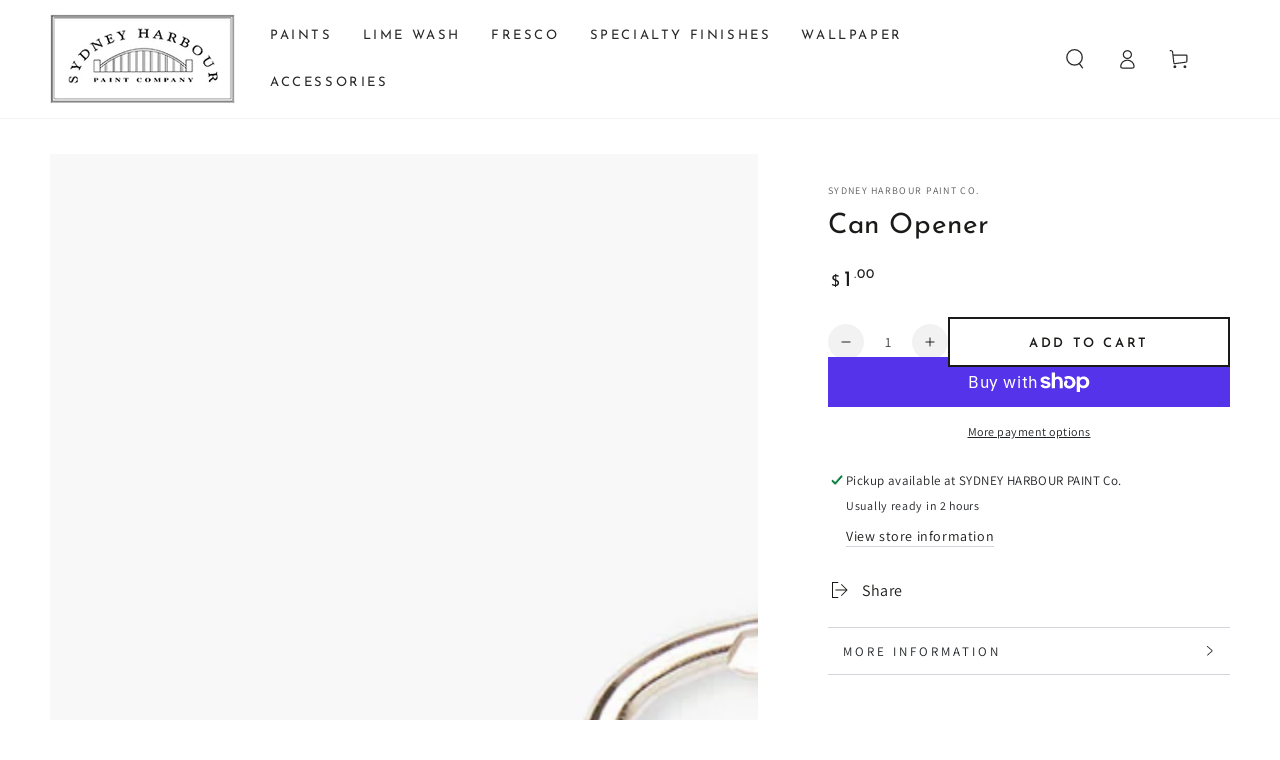

--- FILE ---
content_type: text/html; charset=utf-8
request_url: https://www.shpcompany.com/products/can-opener
body_size: 53486
content:
<!doctype html>
<html class="no-js" lang="en">
  <head>
    <meta charset="utf-8">
    <meta http-equiv="X-UA-Compatible" content="IE=edge">
    <meta name="viewport" content="width=device-width,initial-scale=1">
    <meta name="theme-color" content="">
    <link rel="canonical" href="https://www.shpcompany.com/products/can-opener">
    <link rel="preconnect" href="https://cdn.shopify.com" crossorigin><link rel="icon" type="image/png" href="//www.shpcompany.com/cdn/shop/files/SYDNEYLogo_d7b7cd4e-4e78-42e6-9939-129ed3f9fe0e.jpg?crop=center&height=32&v=1754717375&width=32"><link rel="preconnect" href="https://fonts.shopifycdn.com" crossorigin><title>
      Can Opener &ndash; Sydney Harbour Paint Co.</title><meta name="description" content="Metal paint can lid opener and bottle opener. 100% Better than using a screwdriver!">

<meta property="og:site_name" content="Sydney Harbour Paint Co.">
<meta property="og:url" content="https://www.shpcompany.com/products/can-opener">
<meta property="og:title" content="Can Opener">
<meta property="og:type" content="product">
<meta property="og:description" content="Metal paint can lid opener and bottle opener. 100% Better than using a screwdriver!"><meta property="og:image" content="http://www.shpcompany.com/cdn/shop/products/CanClip__83652.jpg?v=1754719677">
  <meta property="og:image:secure_url" content="https://www.shpcompany.com/cdn/shop/products/CanClip__83652.jpg?v=1754719677">
  <meta property="og:image:width" content="853">
  <meta property="og:image:height" content="1280"><meta property="og:price:amount" content="1.00">
  <meta property="og:price:currency" content="USD"><meta name="twitter:site" content="@SHPCompany"><meta name="twitter:card" content="summary_large_image">
<meta name="twitter:title" content="Can Opener">
<meta name="twitter:description" content="Metal paint can lid opener and bottle opener. 100% Better than using a screwdriver!">


    <script async crossorigin fetchpriority="high" src="/cdn/shopifycloud/importmap-polyfill/es-modules-shim.2.4.0.js"></script>
<script type="importmap">
      {
        "imports": {
          "mdl-scrollsnap": "//www.shpcompany.com/cdn/shop/t/10/assets/scrollsnap.js?v=170600829773392310311742322264"
        }
      }
    </script>

    <script src="//www.shpcompany.com/cdn/shop/t/10/assets/vendor-v4.js" defer="defer"></script>
    <script src="//www.shpcompany.com/cdn/shop/t/10/assets/pubsub.js?v=64530984355039965911742322264" defer="defer"></script>
    <script src="//www.shpcompany.com/cdn/shop/t/10/assets/global.js?v=156804305448891778601742322264" defer="defer"></script>
    <script src="//www.shpcompany.com/cdn/shop/t/10/assets/modules-basis.js?v=92194030410068619331742322264" defer="defer"></script>

    <script>window.performance && window.performance.mark && window.performance.mark('shopify.content_for_header.start');</script><meta name="google-site-verification" content="2dUhp8eD4vGueSkqLLvEart0bh7k79Lj_SheRGIWYWo">
<meta name="facebook-domain-verification" content="kqicliwr0s6mlsk5tm3pd03zv6tezf">
<meta id="shopify-digital-wallet" name="shopify-digital-wallet" content="/61710598323/digital_wallets/dialog">
<meta name="shopify-checkout-api-token" content="0fcd58f8d8f8beb67db0fed749221dc9">
<link rel="alternate" type="application/json+oembed" href="https://www.shpcompany.com/products/can-opener.oembed">
<script async="async" src="/checkouts/internal/preloads.js?locale=en-US"></script>
<link rel="preconnect" href="https://shop.app" crossorigin="anonymous">
<script async="async" src="https://shop.app/checkouts/internal/preloads.js?locale=en-US&shop_id=61710598323" crossorigin="anonymous"></script>
<script id="apple-pay-shop-capabilities" type="application/json">{"shopId":61710598323,"countryCode":"US","currencyCode":"USD","merchantCapabilities":["supports3DS"],"merchantId":"gid:\/\/shopify\/Shop\/61710598323","merchantName":"Sydney Harbour Paint Co.","requiredBillingContactFields":["postalAddress","email","phone"],"requiredShippingContactFields":["postalAddress","email","phone"],"shippingType":"shipping","supportedNetworks":["visa","masterCard","amex","discover","elo","jcb"],"total":{"type":"pending","label":"Sydney Harbour Paint Co.","amount":"1.00"},"shopifyPaymentsEnabled":true,"supportsSubscriptions":true}</script>
<script id="shopify-features" type="application/json">{"accessToken":"0fcd58f8d8f8beb67db0fed749221dc9","betas":["rich-media-storefront-analytics"],"domain":"www.shpcompany.com","predictiveSearch":true,"shopId":61710598323,"locale":"en"}</script>
<script>var Shopify = Shopify || {};
Shopify.shop = "sydneyharbour.myshopify.com";
Shopify.locale = "en";
Shopify.currency = {"active":"USD","rate":"1.0"};
Shopify.country = "US";
Shopify.theme = {"name":"Updated copy of Updated copy of Be Yours","id":144754311347,"schema_name":"Be Yours","schema_version":"8.1.1","theme_store_id":1399,"role":"main"};
Shopify.theme.handle = "null";
Shopify.theme.style = {"id":null,"handle":null};
Shopify.cdnHost = "www.shpcompany.com/cdn";
Shopify.routes = Shopify.routes || {};
Shopify.routes.root = "/";</script>
<script type="module">!function(o){(o.Shopify=o.Shopify||{}).modules=!0}(window);</script>
<script>!function(o){function n(){var o=[];function n(){o.push(Array.prototype.slice.apply(arguments))}return n.q=o,n}var t=o.Shopify=o.Shopify||{};t.loadFeatures=n(),t.autoloadFeatures=n()}(window);</script>
<script>
  window.ShopifyPay = window.ShopifyPay || {};
  window.ShopifyPay.apiHost = "shop.app\/pay";
  window.ShopifyPay.redirectState = null;
</script>
<script id="shop-js-analytics" type="application/json">{"pageType":"product"}</script>
<script defer="defer" async type="module" src="//www.shpcompany.com/cdn/shopifycloud/shop-js/modules/v2/client.init-shop-cart-sync_C5BV16lS.en.esm.js"></script>
<script defer="defer" async type="module" src="//www.shpcompany.com/cdn/shopifycloud/shop-js/modules/v2/chunk.common_CygWptCX.esm.js"></script>
<script type="module">
  await import("//www.shpcompany.com/cdn/shopifycloud/shop-js/modules/v2/client.init-shop-cart-sync_C5BV16lS.en.esm.js");
await import("//www.shpcompany.com/cdn/shopifycloud/shop-js/modules/v2/chunk.common_CygWptCX.esm.js");

  window.Shopify.SignInWithShop?.initShopCartSync?.({"fedCMEnabled":true,"windoidEnabled":true});

</script>
<script>
  window.Shopify = window.Shopify || {};
  if (!window.Shopify.featureAssets) window.Shopify.featureAssets = {};
  window.Shopify.featureAssets['shop-js'] = {"shop-cart-sync":["modules/v2/client.shop-cart-sync_ZFArdW7E.en.esm.js","modules/v2/chunk.common_CygWptCX.esm.js"],"init-fed-cm":["modules/v2/client.init-fed-cm_CmiC4vf6.en.esm.js","modules/v2/chunk.common_CygWptCX.esm.js"],"shop-button":["modules/v2/client.shop-button_tlx5R9nI.en.esm.js","modules/v2/chunk.common_CygWptCX.esm.js"],"shop-cash-offers":["modules/v2/client.shop-cash-offers_DOA2yAJr.en.esm.js","modules/v2/chunk.common_CygWptCX.esm.js","modules/v2/chunk.modal_D71HUcav.esm.js"],"init-windoid":["modules/v2/client.init-windoid_sURxWdc1.en.esm.js","modules/v2/chunk.common_CygWptCX.esm.js"],"shop-toast-manager":["modules/v2/client.shop-toast-manager_ClPi3nE9.en.esm.js","modules/v2/chunk.common_CygWptCX.esm.js"],"init-shop-email-lookup-coordinator":["modules/v2/client.init-shop-email-lookup-coordinator_B8hsDcYM.en.esm.js","modules/v2/chunk.common_CygWptCX.esm.js"],"init-shop-cart-sync":["modules/v2/client.init-shop-cart-sync_C5BV16lS.en.esm.js","modules/v2/chunk.common_CygWptCX.esm.js"],"avatar":["modules/v2/client.avatar_BTnouDA3.en.esm.js"],"pay-button":["modules/v2/client.pay-button_FdsNuTd3.en.esm.js","modules/v2/chunk.common_CygWptCX.esm.js"],"init-customer-accounts":["modules/v2/client.init-customer-accounts_DxDtT_ad.en.esm.js","modules/v2/client.shop-login-button_C5VAVYt1.en.esm.js","modules/v2/chunk.common_CygWptCX.esm.js","modules/v2/chunk.modal_D71HUcav.esm.js"],"init-shop-for-new-customer-accounts":["modules/v2/client.init-shop-for-new-customer-accounts_ChsxoAhi.en.esm.js","modules/v2/client.shop-login-button_C5VAVYt1.en.esm.js","modules/v2/chunk.common_CygWptCX.esm.js","modules/v2/chunk.modal_D71HUcav.esm.js"],"shop-login-button":["modules/v2/client.shop-login-button_C5VAVYt1.en.esm.js","modules/v2/chunk.common_CygWptCX.esm.js","modules/v2/chunk.modal_D71HUcav.esm.js"],"init-customer-accounts-sign-up":["modules/v2/client.init-customer-accounts-sign-up_CPSyQ0Tj.en.esm.js","modules/v2/client.shop-login-button_C5VAVYt1.en.esm.js","modules/v2/chunk.common_CygWptCX.esm.js","modules/v2/chunk.modal_D71HUcav.esm.js"],"shop-follow-button":["modules/v2/client.shop-follow-button_Cva4Ekp9.en.esm.js","modules/v2/chunk.common_CygWptCX.esm.js","modules/v2/chunk.modal_D71HUcav.esm.js"],"checkout-modal":["modules/v2/client.checkout-modal_BPM8l0SH.en.esm.js","modules/v2/chunk.common_CygWptCX.esm.js","modules/v2/chunk.modal_D71HUcav.esm.js"],"lead-capture":["modules/v2/client.lead-capture_Bi8yE_yS.en.esm.js","modules/v2/chunk.common_CygWptCX.esm.js","modules/v2/chunk.modal_D71HUcav.esm.js"],"shop-login":["modules/v2/client.shop-login_D6lNrXab.en.esm.js","modules/v2/chunk.common_CygWptCX.esm.js","modules/v2/chunk.modal_D71HUcav.esm.js"],"payment-terms":["modules/v2/client.payment-terms_CZxnsJam.en.esm.js","modules/v2/chunk.common_CygWptCX.esm.js","modules/v2/chunk.modal_D71HUcav.esm.js"]};
</script>
<script>(function() {
  var isLoaded = false;
  function asyncLoad() {
    if (isLoaded) return;
    isLoaded = true;
    var urls = ["https:\/\/cdn.nfcube.com\/12c6cdb1f2e9f415cd5b7a069a2f760e.js?shop=sydneyharbour.myshopify.com"];
    for (var i = 0; i < urls.length; i++) {
      var s = document.createElement('script');
      s.type = 'text/javascript';
      s.async = true;
      s.src = urls[i];
      var x = document.getElementsByTagName('script')[0];
      x.parentNode.insertBefore(s, x);
    }
  };
  if(window.attachEvent) {
    window.attachEvent('onload', asyncLoad);
  } else {
    window.addEventListener('load', asyncLoad, false);
  }
})();</script>
<script id="__st">var __st={"a":61710598323,"offset":-28800,"reqid":"4e3ddaa6-b2d4-4020-b78d-89b170f90432-1768659159","pageurl":"www.shpcompany.com\/products\/can-opener","u":"70d76ebc5876","p":"product","rtyp":"product","rid":7084793331891};</script>
<script>window.ShopifyPaypalV4VisibilityTracking = true;</script>
<script id="captcha-bootstrap">!function(){'use strict';const t='contact',e='account',n='new_comment',o=[[t,t],['blogs',n],['comments',n],[t,'customer']],c=[[e,'customer_login'],[e,'guest_login'],[e,'recover_customer_password'],[e,'create_customer']],r=t=>t.map((([t,e])=>`form[action*='/${t}']:not([data-nocaptcha='true']) input[name='form_type'][value='${e}']`)).join(','),a=t=>()=>t?[...document.querySelectorAll(t)].map((t=>t.form)):[];function s(){const t=[...o],e=r(t);return a(e)}const i='password',u='form_key',d=['recaptcha-v3-token','g-recaptcha-response','h-captcha-response',i],f=()=>{try{return window.sessionStorage}catch{return}},m='__shopify_v',_=t=>t.elements[u];function p(t,e,n=!1){try{const o=window.sessionStorage,c=JSON.parse(o.getItem(e)),{data:r}=function(t){const{data:e,action:n}=t;return t[m]||n?{data:e,action:n}:{data:t,action:n}}(c);for(const[e,n]of Object.entries(r))t.elements[e]&&(t.elements[e].value=n);n&&o.removeItem(e)}catch(o){console.error('form repopulation failed',{error:o})}}const l='form_type',E='cptcha';function T(t){t.dataset[E]=!0}const w=window,h=w.document,L='Shopify',v='ce_forms',y='captcha';let A=!1;((t,e)=>{const n=(g='f06e6c50-85a8-45c8-87d0-21a2b65856fe',I='https://cdn.shopify.com/shopifycloud/storefront-forms-hcaptcha/ce_storefront_forms_captcha_hcaptcha.v1.5.2.iife.js',D={infoText:'Protected by hCaptcha',privacyText:'Privacy',termsText:'Terms'},(t,e,n)=>{const o=w[L][v],c=o.bindForm;if(c)return c(t,g,e,D).then(n);var r;o.q.push([[t,g,e,D],n]),r=I,A||(h.body.append(Object.assign(h.createElement('script'),{id:'captcha-provider',async:!0,src:r})),A=!0)});var g,I,D;w[L]=w[L]||{},w[L][v]=w[L][v]||{},w[L][v].q=[],w[L][y]=w[L][y]||{},w[L][y].protect=function(t,e){n(t,void 0,e),T(t)},Object.freeze(w[L][y]),function(t,e,n,w,h,L){const[v,y,A,g]=function(t,e,n){const i=e?o:[],u=t?c:[],d=[...i,...u],f=r(d),m=r(i),_=r(d.filter((([t,e])=>n.includes(e))));return[a(f),a(m),a(_),s()]}(w,h,L),I=t=>{const e=t.target;return e instanceof HTMLFormElement?e:e&&e.form},D=t=>v().includes(t);t.addEventListener('submit',(t=>{const e=I(t);if(!e)return;const n=D(e)&&!e.dataset.hcaptchaBound&&!e.dataset.recaptchaBound,o=_(e),c=g().includes(e)&&(!o||!o.value);(n||c)&&t.preventDefault(),c&&!n&&(function(t){try{if(!f())return;!function(t){const e=f();if(!e)return;const n=_(t);if(!n)return;const o=n.value;o&&e.removeItem(o)}(t);const e=Array.from(Array(32),(()=>Math.random().toString(36)[2])).join('');!function(t,e){_(t)||t.append(Object.assign(document.createElement('input'),{type:'hidden',name:u})),t.elements[u].value=e}(t,e),function(t,e){const n=f();if(!n)return;const o=[...t.querySelectorAll(`input[type='${i}']`)].map((({name:t})=>t)),c=[...d,...o],r={};for(const[a,s]of new FormData(t).entries())c.includes(a)||(r[a]=s);n.setItem(e,JSON.stringify({[m]:1,action:t.action,data:r}))}(t,e)}catch(e){console.error('failed to persist form',e)}}(e),e.submit())}));const S=(t,e)=>{t&&!t.dataset[E]&&(n(t,e.some((e=>e===t))),T(t))};for(const o of['focusin','change'])t.addEventListener(o,(t=>{const e=I(t);D(e)&&S(e,y())}));const B=e.get('form_key'),M=e.get(l),P=B&&M;t.addEventListener('DOMContentLoaded',(()=>{const t=y();if(P)for(const e of t)e.elements[l].value===M&&p(e,B);[...new Set([...A(),...v().filter((t=>'true'===t.dataset.shopifyCaptcha))])].forEach((e=>S(e,t)))}))}(h,new URLSearchParams(w.location.search),n,t,e,['guest_login'])})(!0,!0)}();</script>
<script integrity="sha256-4kQ18oKyAcykRKYeNunJcIwy7WH5gtpwJnB7kiuLZ1E=" data-source-attribution="shopify.loadfeatures" defer="defer" src="//www.shpcompany.com/cdn/shopifycloud/storefront/assets/storefront/load_feature-a0a9edcb.js" crossorigin="anonymous"></script>
<script crossorigin="anonymous" defer="defer" src="//www.shpcompany.com/cdn/shopifycloud/storefront/assets/shopify_pay/storefront-65b4c6d7.js?v=20250812"></script>
<script data-source-attribution="shopify.dynamic_checkout.dynamic.init">var Shopify=Shopify||{};Shopify.PaymentButton=Shopify.PaymentButton||{isStorefrontPortableWallets:!0,init:function(){window.Shopify.PaymentButton.init=function(){};var t=document.createElement("script");t.src="https://www.shpcompany.com/cdn/shopifycloud/portable-wallets/latest/portable-wallets.en.js",t.type="module",document.head.appendChild(t)}};
</script>
<script data-source-attribution="shopify.dynamic_checkout.buyer_consent">
  function portableWalletsHideBuyerConsent(e){var t=document.getElementById("shopify-buyer-consent"),n=document.getElementById("shopify-subscription-policy-button");t&&n&&(t.classList.add("hidden"),t.setAttribute("aria-hidden","true"),n.removeEventListener("click",e))}function portableWalletsShowBuyerConsent(e){var t=document.getElementById("shopify-buyer-consent"),n=document.getElementById("shopify-subscription-policy-button");t&&n&&(t.classList.remove("hidden"),t.removeAttribute("aria-hidden"),n.addEventListener("click",e))}window.Shopify?.PaymentButton&&(window.Shopify.PaymentButton.hideBuyerConsent=portableWalletsHideBuyerConsent,window.Shopify.PaymentButton.showBuyerConsent=portableWalletsShowBuyerConsent);
</script>
<script>
  function portableWalletsCleanup(e){e&&e.src&&console.error("Failed to load portable wallets script "+e.src);var t=document.querySelectorAll("shopify-accelerated-checkout .shopify-payment-button__skeleton, shopify-accelerated-checkout-cart .wallet-cart-button__skeleton"),e=document.getElementById("shopify-buyer-consent");for(let e=0;e<t.length;e++)t[e].remove();e&&e.remove()}function portableWalletsNotLoadedAsModule(e){e instanceof ErrorEvent&&"string"==typeof e.message&&e.message.includes("import.meta")&&"string"==typeof e.filename&&e.filename.includes("portable-wallets")&&(window.removeEventListener("error",portableWalletsNotLoadedAsModule),window.Shopify.PaymentButton.failedToLoad=e,"loading"===document.readyState?document.addEventListener("DOMContentLoaded",window.Shopify.PaymentButton.init):window.Shopify.PaymentButton.init())}window.addEventListener("error",portableWalletsNotLoadedAsModule);
</script>

<script type="module" src="https://www.shpcompany.com/cdn/shopifycloud/portable-wallets/latest/portable-wallets.en.js" onError="portableWalletsCleanup(this)" crossorigin="anonymous"></script>
<script nomodule>
  document.addEventListener("DOMContentLoaded", portableWalletsCleanup);
</script>

<script id='scb4127' type='text/javascript' async='' src='https://www.shpcompany.com/cdn/shopifycloud/privacy-banner/storefront-banner.js'></script><link id="shopify-accelerated-checkout-styles" rel="stylesheet" media="screen" href="https://www.shpcompany.com/cdn/shopifycloud/portable-wallets/latest/accelerated-checkout-backwards-compat.css" crossorigin="anonymous">
<style id="shopify-accelerated-checkout-cart">
        #shopify-buyer-consent {
  margin-top: 1em;
  display: inline-block;
  width: 100%;
}

#shopify-buyer-consent.hidden {
  display: none;
}

#shopify-subscription-policy-button {
  background: none;
  border: none;
  padding: 0;
  text-decoration: underline;
  font-size: inherit;
  cursor: pointer;
}

#shopify-subscription-policy-button::before {
  box-shadow: none;
}

      </style>
<script id="sections-script" data-sections="header" defer="defer" src="//www.shpcompany.com/cdn/shop/t/10/compiled_assets/scripts.js?v=574"></script>
<script>window.performance && window.performance.mark && window.performance.mark('shopify.content_for_header.end');</script><script id="shop-promise-product" type="application/json">
  {
    "productId": "7084793331891",
    "variantId": "41280377422003"
  }
</script>
<script id="shop-promise-features" type="application/json">
  {
    "supportedPromiseBrands": ["shop_promise"],
    "f_b9ba94d16a7d18ccd91d68be01e37df6": false,
    "f_d6a5ed9e446fe634f81a0afc12242e13": true,
    "f_85e460659f2e1fdd04f763b1587427a4": false
  }
</script>
<script fetchpriority="high" defer="defer" src="https://www.shpcompany.com/cdn/shopifycloud/shop-promise-pdp/prod/shop_promise_pdp.js?v=1" data-source-attribution="shopify.shop-promise-pdp" crossorigin="anonymous"></script>
<style data-shopify>@font-face {
  font-family: Assistant;
  font-weight: 400;
  font-style: normal;
  font-display: swap;
  src: url("//www.shpcompany.com/cdn/fonts/assistant/assistant_n4.9120912a469cad1cc292572851508ca49d12e768.woff2") format("woff2"),
       url("//www.shpcompany.com/cdn/fonts/assistant/assistant_n4.6e9875ce64e0fefcd3f4446b7ec9036b3ddd2985.woff") format("woff");
}

  @font-face {
  font-family: Assistant;
  font-weight: 600;
  font-style: normal;
  font-display: swap;
  src: url("//www.shpcompany.com/cdn/fonts/assistant/assistant_n6.b2cbcfa81550fc99b5d970d0ef582eebcbac24e0.woff2") format("woff2"),
       url("//www.shpcompany.com/cdn/fonts/assistant/assistant_n6.5dced1e1f897f561a8304b6ef1c533d81fd1c6e0.woff") format("woff");
}

  
  
  @font-face {
  font-family: "Josefin Sans";
  font-weight: 400;
  font-style: normal;
  font-display: swap;
  src: url("//www.shpcompany.com/cdn/fonts/josefin_sans/josefinsans_n4.70f7efd699799949e6d9f99bc20843a2c86a2e0f.woff2") format("woff2"),
       url("//www.shpcompany.com/cdn/fonts/josefin_sans/josefinsans_n4.35d308a1bdf56e5556bc2ac79702c721e4e2e983.woff") format("woff");
}

  @font-face {
  font-family: "Josefin Sans";
  font-weight: 600;
  font-style: normal;
  font-display: swap;
  src: url("//www.shpcompany.com/cdn/fonts/josefin_sans/josefinsans_n6.afe095792949c54ae236c64ec95a9caea4be35d6.woff2") format("woff2"),
       url("//www.shpcompany.com/cdn/fonts/josefin_sans/josefinsans_n6.0ea222c12f299e43fa61b9245ec23b623ebeb1e9.woff") format("woff");
}


  :root {
    --font-body-family: Assistant, sans-serif;
    --font-body-style: normal;
    --font-body-weight: 400;

    --font-heading-family: "Josefin Sans", sans-serif;
    --font-heading-style: normal;
    --font-heading-weight: 400;

    --font-body-scale: 1.0;
    --font-heading-scale: 1.0;

    --font-navigation-family: var(--font-heading-family);
    --font-navigation-size: 13px;
    --font-navigation-weight: var(--font-heading-weight);
    --font-button-family: var(--font-heading-family);
    --font-button-size: 13px;
    --font-button-baseline: 0.3rem;
    --font-price-family: var(--font-heading-family);
    --font-price-scale: var(--font-heading-scale);

    --color-base-text: 33, 35, 38;
    --color-base-background: 255, 255, 255;
    --color-base-solid-button-labels: 255, 255, 255;
    --color-base-outline-button-labels: 26, 27, 24;
    --color-base-accent: 26, 27, 24;
    --color-base-heading: 26, 27, 24;
    --color-base-border: 210, 213, 217;
    --color-placeholder: 243, 243, 243;
    --color-overlay: 33, 35, 38;
    --color-keyboard-focus: 1, 94, 204;
    --color-shadow: 168, 232, 226;
    --shadow-opacity: 1;

    --color-background-dark: 235, 235, 235;
    --color-price: #1a1b18;
    --color-sale-price: #d72c0d;
    --color-sale-badge-background: #d72c0d;
    --color-reviews: #ffb503;
    --color-critical: #d72c0d;
    --color-success: #008060;
    --color-highlight: 187, 255, 0;

    --payment-terms-background-color: #ffffff;
    --page-width: 160rem;
    --page-width-margin: 0rem;

    --card-color-scheme: var(--color-placeholder);
    --card-text-alignment: left;
    --card-flex-alignment: flex-left;
    --card-image-padding: 0px;
    --card-border-width: 0px;
    --card-radius: 0px;
    --card-shadow-horizontal-offset: 0px;
    --card-shadow-vertical-offset: 0px;
    
    --button-radius: 0px;
    --button-border-width: 2px;
    --button-shadow-horizontal-offset: 0px;
    --button-shadow-vertical-offset: 0px;

    --spacing-sections-desktop: 0px;
    --spacing-sections-mobile: 0px;

    --gradient-free-ship-progress: linear-gradient(325deg,#F9423A 0,#F1E04D 100%);
    --gradient-free-ship-complete: linear-gradient(325deg, #049cff 0, #35ee7a 100%);

    --plabel-price-tag-color: #000000;
    --plabel-price-tag-background: #d1d5db;
    --plabel-price-tag-height: 2.5rem;

    --swatch-outline-color: #f4f6f8;
  }

  *,
  *::before,
  *::after {
    box-sizing: inherit;
  }

  html {
    box-sizing: border-box;
    font-size: calc(var(--font-body-scale) * 62.5%);
    height: 100%;
  }

  body {
    min-height: 100%;
    margin: 0;
    font-size: 1.5rem;
    letter-spacing: 0.06rem;
    line-height: calc(1 + 0.8 / var(--font-body-scale));
    font-family: var(--font-body-family);
    font-style: var(--font-body-style);
    font-weight: var(--font-body-weight);
  }

  @media screen and (min-width: 750px) {
    body {
      font-size: 1.6rem;
    }
  }</style><link href="//www.shpcompany.com/cdn/shop/t/10/assets/base.css?v=173533254035952680731742322263" rel="stylesheet" type="text/css" media="all" /><link rel="stylesheet" href="//www.shpcompany.com/cdn/shop/t/10/assets/apps.css?v=58555770612562691921742322263" media="print" fetchpriority="low" onload="this.media='all'"><link rel="preload" as="font" href="//www.shpcompany.com/cdn/fonts/assistant/assistant_n4.9120912a469cad1cc292572851508ca49d12e768.woff2" type="font/woff2" crossorigin><link rel="preload" as="font" href="//www.shpcompany.com/cdn/fonts/josefin_sans/josefinsans_n4.70f7efd699799949e6d9f99bc20843a2c86a2e0f.woff2" type="font/woff2" crossorigin><link rel="stylesheet" href="//www.shpcompany.com/cdn/shop/t/10/assets/component-predictive-search.css?v=94320327991181004901742322264" media="print" onload="this.media='all'"><link rel="stylesheet" href="//www.shpcompany.com/cdn/shop/t/10/assets/component-quick-view.css?v=161742497119562552051742322264" media="print" onload="this.media='all'"><link rel="stylesheet" href="//www.shpcompany.com/cdn/shop/t/10/assets/component-color-swatches.css?v=147375175252346861151742322264" media="print" onload="this.media='all'"><script>
  document.documentElement.classList.replace('no-js', 'js');

  window.theme = window.theme || {};

  theme.routes = {
    root_url: '/',
    cart_url: '/cart',
    cart_add_url: '/cart/add',
    cart_change_url: '/cart/change',
    cart_update_url: '/cart/update',
    search_url: '/search',
    predictive_search_url: '/search/suggest'
  };

  theme.cartStrings = {
    error: `There was an error while updating your cart. Please try again.`,
    quantityError: `You can only add [quantity] of this item to your cart.`
  };

  theme.variantStrings = {
    addToCart: `Add to cart`,
    soldOut: `Sold out`,
    unavailable: `Unavailable`,
    preOrder: `Pre-order`
  };

  theme.accessibilityStrings = {
    imageAvailable: `Image [index] is now available in gallery view`,
    shareSuccess: `Link copied to clipboard!`
  }

  theme.dateStrings = {
    d: `D`,
    day: `Day`,
    days: `Days`,
    hour: `Hour`,
    hours: `Hours`,
    minute: `Min`,
    minutes: `Mins`,
    second: `Sec`,
    seconds: `Secs`
  };theme.shopSettings = {
    moneyFormat: "${{amount}}",
    isoCode: "USD",
    cartDrawer: true,
    currencyCode: false,
    giftwrapRate: 'product'
  };

  theme.settings = {
    themeName: 'Be Yours',
    themeVersion: '8.1.1',
    agencyId: ''
  };

  /*! (c) Andrea Giammarchi @webreflection ISC */
  !function(){"use strict";var e=function(e,t){var n=function(e){for(var t=0,n=e.length;t<n;t++)r(e[t])},r=function(e){var t=e.target,n=e.attributeName,r=e.oldValue;t.attributeChangedCallback(n,r,t.getAttribute(n))};return function(o,a){var l=o.constructor.observedAttributes;return l&&e(a).then((function(){new t(n).observe(o,{attributes:!0,attributeOldValue:!0,attributeFilter:l});for(var e=0,a=l.length;e<a;e++)o.hasAttribute(l[e])&&r({target:o,attributeName:l[e],oldValue:null})})),o}};function t(e,t){(null==t||t>e.length)&&(t=e.length);for(var n=0,r=new Array(t);n<t;n++)r[n]=e[n];return r}function n(e,n){var r="undefined"!=typeof Symbol&&e[Symbol.iterator]||e["@@iterator"];if(!r){if(Array.isArray(e)||(r=function(e,n){if(e){if("string"==typeof e)return t(e,n);var r=Object.prototype.toString.call(e).slice(8,-1);return"Object"===r&&e.constructor&&(r=e.constructor.name),"Map"===r||"Set"===r?Array.from(e):"Arguments"===r||/^(?:Ui|I)nt(?:8|16|32)(?:Clamped)?Array$/.test(r)?t(e,n):void 0}}(e))||n&&e&&"number"==typeof e.length){r&&(e=r);var o=0,a=function(){};return{s:a,n:function(){return o>=e.length?{done:!0}:{done:!1,value:e[o++]}},e:function(e){throw e},f:a}}throw new TypeError("Invalid attempt to iterate non-iterable instance.\nIn order to be iterable, non-array objects must have a [Symbol.iterator]() method.")}var l,i=!0,u=!1;return{s:function(){r=r.call(e)},n:function(){var e=r.next();return i=e.done,e},e:function(e){u=!0,l=e},f:function(){try{i||null==r.return||r.return()}finally{if(u)throw l}}}}
  /*! (c) Andrea Giammarchi - ISC */var r=!0,o=!1,a="querySelectorAll",l="querySelectorAll",i=self,u=i.document,c=i.Element,s=i.MutationObserver,f=i.Set,d=i.WeakMap,h=function(e){return l in e},v=[].filter,g=function(e){var t=new d,i=function(n,r){var o;if(r)for(var a,l=function(e){return e.matches||e.webkitMatchesSelector||e.msMatchesSelector}(n),i=0,u=p.length;i<u;i++)l.call(n,a=p[i])&&(t.has(n)||t.set(n,new f),(o=t.get(n)).has(a)||(o.add(a),e.handle(n,r,a)));else t.has(n)&&(o=t.get(n),t.delete(n),o.forEach((function(t){e.handle(n,r,t)})))},g=function(e){for(var t=!(arguments.length>1&&void 0!==arguments[1])||arguments[1],n=0,r=e.length;n<r;n++)i(e[n],t)},p=e.query,y=e.root||u,m=function(e){var t=arguments.length>1&&void 0!==arguments[1]?arguments[1]:document,l=arguments.length>2&&void 0!==arguments[2]?arguments[2]:MutationObserver,i=arguments.length>3&&void 0!==arguments[3]?arguments[3]:["*"],u=function t(o,l,i,u,c,s){var f,d=n(o);try{for(d.s();!(f=d.n()).done;){var h=f.value;(s||a in h)&&(c?i.has(h)||(i.add(h),u.delete(h),e(h,c)):u.has(h)||(u.add(h),i.delete(h),e(h,c)),s||t(h[a](l),l,i,u,c,r))}}catch(e){d.e(e)}finally{d.f()}},c=new l((function(e){if(i.length){var t,a=i.join(","),l=new Set,c=new Set,s=n(e);try{for(s.s();!(t=s.n()).done;){var f=t.value,d=f.addedNodes,h=f.removedNodes;u(h,a,l,c,o,o),u(d,a,l,c,r,o)}}catch(e){s.e(e)}finally{s.f()}}})),s=c.observe;return(c.observe=function(e){return s.call(c,e,{subtree:r,childList:r})})(t),c}(i,y,s,p),b=c.prototype.attachShadow;return b&&(c.prototype.attachShadow=function(e){var t=b.call(this,e);return m.observe(t),t}),p.length&&g(y[l](p)),{drop:function(e){for(var n=0,r=e.length;n<r;n++)t.delete(e[n])},flush:function(){for(var e=m.takeRecords(),t=0,n=e.length;t<n;t++)g(v.call(e[t].removedNodes,h),!1),g(v.call(e[t].addedNodes,h),!0)},observer:m,parse:g}},p=self,y=p.document,m=p.Map,b=p.MutationObserver,w=p.Object,E=p.Set,S=p.WeakMap,A=p.Element,M=p.HTMLElement,O=p.Node,N=p.Error,C=p.TypeError,T=p.Reflect,q=w.defineProperty,I=w.keys,D=w.getOwnPropertyNames,L=w.setPrototypeOf,P=!self.customElements,k=function(e){for(var t=I(e),n=[],r=t.length,o=0;o<r;o++)n[o]=e[t[o]],delete e[t[o]];return function(){for(var o=0;o<r;o++)e[t[o]]=n[o]}};if(P){var x=function(){var e=this.constructor;if(!$.has(e))throw new C("Illegal constructor");var t=$.get(e);if(W)return z(W,t);var n=H.call(y,t);return z(L(n,e.prototype),t)},H=y.createElement,$=new m,_=new m,j=new m,R=new m,V=[],U=g({query:V,handle:function(e,t,n){var r=j.get(n);if(t&&!r.isPrototypeOf(e)){var o=k(e);W=L(e,r);try{new r.constructor}finally{W=null,o()}}var a="".concat(t?"":"dis","connectedCallback");a in r&&e[a]()}}).parse,W=null,F=function(e){if(!_.has(e)){var t,n=new Promise((function(e){t=e}));_.set(e,{$:n,_:t})}return _.get(e).$},z=e(F,b);q(self,"customElements",{configurable:!0,value:{define:function(e,t){if(R.has(e))throw new N('the name "'.concat(e,'" has already been used with this registry'));$.set(t,e),j.set(e,t.prototype),R.set(e,t),V.push(e),F(e).then((function(){U(y.querySelectorAll(e))})),_.get(e)._(t)},get:function(e){return R.get(e)},whenDefined:F}}),q(x.prototype=M.prototype,"constructor",{value:x}),q(self,"HTMLElement",{configurable:!0,value:x}),q(y,"createElement",{configurable:!0,value:function(e,t){var n=t&&t.is,r=n?R.get(n):R.get(e);return r?new r:H.call(y,e)}}),"isConnected"in O.prototype||q(O.prototype,"isConnected",{configurable:!0,get:function(){return!(this.ownerDocument.compareDocumentPosition(this)&this.DOCUMENT_POSITION_DISCONNECTED)}})}else if(P=!self.customElements.get("extends-li"))try{var B=function e(){return self.Reflect.construct(HTMLLIElement,[],e)};B.prototype=HTMLLIElement.prototype;var G="extends-li";self.customElements.define("extends-li",B,{extends:"li"}),P=y.createElement("li",{is:G}).outerHTML.indexOf(G)<0;var J=self.customElements,K=J.get,Q=J.whenDefined;q(self.customElements,"whenDefined",{configurable:!0,value:function(e){var t=this;return Q.call(this,e).then((function(n){return n||K.call(t,e)}))}})}catch(e){}if(P){var X=function(e){var t=ae.get(e);ve(t.querySelectorAll(this),e.isConnected)},Y=self.customElements,Z=y.createElement,ee=Y.define,te=Y.get,ne=Y.upgrade,re=T||{construct:function(e){return e.call(this)}},oe=re.construct,ae=new S,le=new E,ie=new m,ue=new m,ce=new m,se=new m,fe=[],de=[],he=function(e){return se.get(e)||te.call(Y,e)},ve=g({query:de,handle:function(e,t,n){var r=ce.get(n);if(t&&!r.isPrototypeOf(e)){var o=k(e);be=L(e,r);try{new r.constructor}finally{be=null,o()}}var a="".concat(t?"":"dis","connectedCallback");a in r&&e[a]()}}).parse,ge=g({query:fe,handle:function(e,t){ae.has(e)&&(t?le.add(e):le.delete(e),de.length&&X.call(de,e))}}).parse,pe=A.prototype.attachShadow;pe&&(A.prototype.attachShadow=function(e){var t=pe.call(this,e);return ae.set(this,t),t});var ye=function(e){if(!ue.has(e)){var t,n=new Promise((function(e){t=e}));ue.set(e,{$:n,_:t})}return ue.get(e).$},me=e(ye,b),be=null;D(self).filter((function(e){return/^HTML.*Element$/.test(e)})).forEach((function(e){var t=self[e];function n(){var e=this.constructor;if(!ie.has(e))throw new C("Illegal constructor");var n=ie.get(e),r=n.is,o=n.tag;if(r){if(be)return me(be,r);var a=Z.call(y,o);return a.setAttribute("is",r),me(L(a,e.prototype),r)}return oe.call(this,t,[],e)}q(n.prototype=t.prototype,"constructor",{value:n}),q(self,e,{value:n})})),q(y,"createElement",{configurable:!0,value:function(e,t){var n=t&&t.is;if(n){var r=se.get(n);if(r&&ie.get(r).tag===e)return new r}var o=Z.call(y,e);return n&&o.setAttribute("is",n),o}}),q(Y,"get",{configurable:!0,value:he}),q(Y,"whenDefined",{configurable:!0,value:ye}),q(Y,"upgrade",{configurable:!0,value:function(e){var t=e.getAttribute("is");if(t){var n=se.get(t);if(n)return void me(L(e,n.prototype),t)}ne.call(Y,e)}}),q(Y,"define",{configurable:!0,value:function(e,t,n){if(he(e))throw new N("'".concat(e,"' has already been defined as a custom element"));var r,o=n&&n.extends;ie.set(t,o?{is:e,tag:o}:{is:"",tag:e}),o?(r="".concat(o,'[is="').concat(e,'"]'),ce.set(r,t.prototype),se.set(e,t),de.push(r)):(ee.apply(Y,arguments),fe.push(r=e)),ye(e).then((function(){o?(ve(y.querySelectorAll(r)),le.forEach(X,[r])):ge(y.querySelectorAll(r))})),ue.get(e)._(t)}})}}();
</script>
<!-- BEGIN app block: shopify://apps/judge-me-reviews/blocks/judgeme_core/61ccd3b1-a9f2-4160-9fe9-4fec8413e5d8 --><!-- Start of Judge.me Core -->






<link rel="dns-prefetch" href="https://cdnwidget.judge.me">
<link rel="dns-prefetch" href="https://cdn.judge.me">
<link rel="dns-prefetch" href="https://cdn1.judge.me">
<link rel="dns-prefetch" href="https://api.judge.me">

<script data-cfasync='false' class='jdgm-settings-script'>window.jdgmSettings={"pagination":5,"disable_web_reviews":false,"badge_no_review_text":"No reviews","badge_n_reviews_text":"{{ n }} review/reviews","badge_star_color":"#ffb503","hide_badge_preview_if_no_reviews":true,"badge_hide_text":false,"enforce_center_preview_badge":false,"widget_title":"Customer Reviews","widget_open_form_text":"Write a review","widget_close_form_text":"Cancel review","widget_refresh_page_text":"Refresh page","widget_summary_text":"Based on {{ number_of_reviews }} review/reviews","widget_no_review_text":"Be the first to write a review","widget_name_field_text":"Display name","widget_verified_name_field_text":"Verified Name (public)","widget_name_placeholder_text":"Display name","widget_required_field_error_text":"This field is required.","widget_email_field_text":"Email address","widget_verified_email_field_text":"Verified Email (private, can not be edited)","widget_email_placeholder_text":"Your email address","widget_email_field_error_text":"Please enter a valid email address.","widget_rating_field_text":"Rating","widget_review_title_field_text":"Review Title","widget_review_title_placeholder_text":"Give your review a title","widget_review_body_field_text":"Review content","widget_review_body_placeholder_text":"Start writing here...","widget_pictures_field_text":"Picture/Video (optional)","widget_submit_review_text":"Submit Review","widget_submit_verified_review_text":"Submit Verified Review","widget_submit_success_msg_with_auto_publish":"Thank you! Please refresh the page in a few moments to see your review. You can remove or edit your review by logging into \u003ca href='https://judge.me/login' target='_blank' rel='nofollow noopener'\u003eJudge.me\u003c/a\u003e","widget_submit_success_msg_no_auto_publish":"Thank you! Your review will be published as soon as it is approved by the shop admin. You can remove or edit your review by logging into \u003ca href='https://judge.me/login' target='_blank' rel='nofollow noopener'\u003eJudge.me\u003c/a\u003e","widget_show_default_reviews_out_of_total_text":"Showing {{ n_reviews_shown }} out of {{ n_reviews }} reviews.","widget_show_all_link_text":"Show all","widget_show_less_link_text":"Show less","widget_author_said_text":"{{ reviewer_name }} said:","widget_days_text":"{{ n }} days ago","widget_weeks_text":"{{ n }} week/weeks ago","widget_months_text":"{{ n }} month/months ago","widget_years_text":"{{ n }} year/years ago","widget_yesterday_text":"Yesterday","widget_today_text":"Today","widget_replied_text":"\u003e\u003e {{ shop_name }} replied:","widget_read_more_text":"Read more","widget_reviewer_name_as_initial":"","widget_rating_filter_color":"#fbcd0a","widget_rating_filter_see_all_text":"See all reviews","widget_sorting_most_recent_text":"Most Recent","widget_sorting_highest_rating_text":"Highest Rating","widget_sorting_lowest_rating_text":"Lowest Rating","widget_sorting_with_pictures_text":"Only Pictures","widget_sorting_most_helpful_text":"Most Helpful","widget_open_question_form_text":"Ask a question","widget_reviews_subtab_text":"Reviews","widget_questions_subtab_text":"Questions","widget_question_label_text":"Question","widget_answer_label_text":"Answer","widget_question_placeholder_text":"Write your question here","widget_submit_question_text":"Submit Question","widget_question_submit_success_text":"Thank you for your question! We will notify you once it gets answered.","widget_star_color":"#ffb503","verified_badge_text":"Verified","verified_badge_bg_color":"","verified_badge_text_color":"","verified_badge_placement":"left-of-reviewer-name","widget_review_max_height":"","widget_hide_border":false,"widget_social_share":false,"widget_thumb":false,"widget_review_location_show":false,"widget_location_format":"","all_reviews_include_out_of_store_products":true,"all_reviews_out_of_store_text":"(out of store)","all_reviews_pagination":100,"all_reviews_product_name_prefix_text":"about","enable_review_pictures":true,"enable_question_anwser":false,"widget_theme":"default","review_date_format":"mm/dd/yyyy","default_sort_method":"most-recent","widget_product_reviews_subtab_text":"Product Reviews","widget_shop_reviews_subtab_text":"Shop Reviews","widget_other_products_reviews_text":"Reviews for other products","widget_store_reviews_subtab_text":"Store reviews","widget_no_store_reviews_text":"This store hasn't received any reviews yet","widget_web_restriction_product_reviews_text":"This product hasn't received any reviews yet","widget_no_items_text":"No items found","widget_show_more_text":"Show more","widget_write_a_store_review_text":"Write a Store Review","widget_other_languages_heading":"Reviews in Other Languages","widget_translate_review_text":"Translate review to {{ language }}","widget_translating_review_text":"Translating...","widget_show_original_translation_text":"Show original ({{ language }})","widget_translate_review_failed_text":"Review couldn't be translated.","widget_translate_review_retry_text":"Retry","widget_translate_review_try_again_later_text":"Try again later","show_product_url_for_grouped_product":false,"widget_sorting_pictures_first_text":"Pictures First","show_pictures_on_all_rev_page_mobile":false,"show_pictures_on_all_rev_page_desktop":false,"floating_tab_hide_mobile_install_preference":false,"floating_tab_button_name":"★ Reviews","floating_tab_title":"Let customers speak for us","floating_tab_button_color":"","floating_tab_button_background_color":"","floating_tab_url":"","floating_tab_url_enabled":false,"floating_tab_tab_style":"text","all_reviews_text_badge_text":"Customers rate us {{ shop.metafields.judgeme.all_reviews_rating | round: 1 }}/5 based on {{ shop.metafields.judgeme.all_reviews_count }} reviews.","all_reviews_text_badge_text_branded_style":"{{ shop.metafields.judgeme.all_reviews_rating | round: 1 }} out of 5 stars based on {{ shop.metafields.judgeme.all_reviews_count }} reviews","is_all_reviews_text_badge_a_link":false,"show_stars_for_all_reviews_text_badge":false,"all_reviews_text_badge_url":"","all_reviews_text_style":"text","all_reviews_text_color_style":"judgeme_brand_color","all_reviews_text_color":"#108474","all_reviews_text_show_jm_brand":true,"featured_carousel_show_header":true,"featured_carousel_title":"Let customers speak for us","testimonials_carousel_title":"Customers are saying","videos_carousel_title":"Real customer stories","cards_carousel_title":"Customers are saying","featured_carousel_count_text":"from {{ n }} reviews","featured_carousel_add_link_to_all_reviews_page":false,"featured_carousel_url":"","featured_carousel_show_images":true,"featured_carousel_autoslide_interval":5,"featured_carousel_arrows_on_the_sides":false,"featured_carousel_height":250,"featured_carousel_width":80,"featured_carousel_image_size":0,"featured_carousel_image_height":250,"featured_carousel_arrow_color":"#eeeeee","verified_count_badge_style":"vintage","verified_count_badge_orientation":"horizontal","verified_count_badge_color_style":"judgeme_brand_color","verified_count_badge_color":"#108474","is_verified_count_badge_a_link":false,"verified_count_badge_url":"","verified_count_badge_show_jm_brand":true,"widget_rating_preset_default":5,"widget_first_sub_tab":"product-reviews","widget_show_histogram":true,"widget_histogram_use_custom_color":false,"widget_pagination_use_custom_color":false,"widget_star_use_custom_color":true,"widget_verified_badge_use_custom_color":false,"widget_write_review_use_custom_color":false,"picture_reminder_submit_button":"Upload Pictures","enable_review_videos":true,"mute_video_by_default":true,"widget_sorting_videos_first_text":"Videos First","widget_review_pending_text":"Pending","featured_carousel_items_for_large_screen":3,"social_share_options_order":"Facebook,Twitter","remove_microdata_snippet":true,"disable_json_ld":false,"enable_json_ld_products":false,"preview_badge_show_question_text":false,"preview_badge_no_question_text":"No questions","preview_badge_n_question_text":"{{ number_of_questions }} question/questions","qa_badge_show_icon":false,"qa_badge_position":"same-row","remove_judgeme_branding":true,"widget_add_search_bar":false,"widget_search_bar_placeholder":"Search","widget_sorting_verified_only_text":"Verified only","featured_carousel_theme":"default","featured_carousel_show_rating":true,"featured_carousel_show_title":true,"featured_carousel_show_body":true,"featured_carousel_show_date":false,"featured_carousel_show_reviewer":true,"featured_carousel_show_product":false,"featured_carousel_header_background_color":"#108474","featured_carousel_header_text_color":"#ffffff","featured_carousel_name_product_separator":"reviewed","featured_carousel_full_star_background":"#108474","featured_carousel_empty_star_background":"#dadada","featured_carousel_vertical_theme_background":"#f9fafb","featured_carousel_verified_badge_enable":true,"featured_carousel_verified_badge_color":"#108474","featured_carousel_border_style":"round","featured_carousel_review_line_length_limit":3,"featured_carousel_more_reviews_button_text":"Read more reviews","featured_carousel_view_product_button_text":"View product","all_reviews_page_load_reviews_on":"scroll","all_reviews_page_load_more_text":"Load More Reviews","disable_fb_tab_reviews":false,"enable_ajax_cdn_cache":false,"widget_advanced_speed_features":5,"widget_public_name_text":"displayed publicly like","default_reviewer_name":"John Smith","default_reviewer_name_has_non_latin":true,"widget_reviewer_anonymous":"Anonymous","medals_widget_title":"Judge.me Review Medals","medals_widget_background_color":"#f9fafb","medals_widget_position":"footer_all_pages","medals_widget_border_color":"#f9fafb","medals_widget_verified_text_position":"left","medals_widget_use_monochromatic_version":false,"medals_widget_elements_color":"#108474","show_reviewer_avatar":true,"widget_invalid_yt_video_url_error_text":"Not a YouTube video URL","widget_max_length_field_error_text":"Please enter no more than {0} characters.","widget_show_country_flag":false,"widget_show_collected_via_shop_app":true,"widget_verified_by_shop_badge_style":"light","widget_verified_by_shop_text":"Verified by Shop","widget_show_photo_gallery":false,"widget_load_with_code_splitting":true,"widget_ugc_install_preference":false,"widget_ugc_title":"Made by us, Shared by you","widget_ugc_subtitle":"Tag us to see your picture featured in our page","widget_ugc_arrows_color":"#ffffff","widget_ugc_primary_button_text":"Buy Now","widget_ugc_primary_button_background_color":"#108474","widget_ugc_primary_button_text_color":"#ffffff","widget_ugc_primary_button_border_width":"0","widget_ugc_primary_button_border_style":"none","widget_ugc_primary_button_border_color":"#108474","widget_ugc_primary_button_border_radius":"25","widget_ugc_secondary_button_text":"Load More","widget_ugc_secondary_button_background_color":"#ffffff","widget_ugc_secondary_button_text_color":"#108474","widget_ugc_secondary_button_border_width":"2","widget_ugc_secondary_button_border_style":"solid","widget_ugc_secondary_button_border_color":"#108474","widget_ugc_secondary_button_border_radius":"25","widget_ugc_reviews_button_text":"View Reviews","widget_ugc_reviews_button_background_color":"#ffffff","widget_ugc_reviews_button_text_color":"#108474","widget_ugc_reviews_button_border_width":"2","widget_ugc_reviews_button_border_style":"solid","widget_ugc_reviews_button_border_color":"#108474","widget_ugc_reviews_button_border_radius":"25","widget_ugc_reviews_button_link_to":"judgeme-reviews-page","widget_ugc_show_post_date":true,"widget_ugc_max_width":"800","widget_rating_metafield_value_type":true,"widget_primary_color":"#108474","widget_enable_secondary_color":false,"widget_secondary_color":"#edf5f5","widget_summary_average_rating_text":"{{ average_rating }} out of 5","widget_media_grid_title":"Customer photos \u0026 videos","widget_media_grid_see_more_text":"See more","widget_round_style":false,"widget_show_product_medals":true,"widget_verified_by_judgeme_text":"Verified by Judge.me","widget_show_store_medals":true,"widget_verified_by_judgeme_text_in_store_medals":"Verified by Judge.me","widget_media_field_exceed_quantity_message":"Sorry, we can only accept {{ max_media }} for one review.","widget_media_field_exceed_limit_message":"{{ file_name }} is too large, please select a {{ media_type }} less than {{ size_limit }}MB.","widget_review_submitted_text":"Review Submitted!","widget_question_submitted_text":"Question Submitted!","widget_close_form_text_question":"Cancel","widget_write_your_answer_here_text":"Write your answer here","widget_enabled_branded_link":true,"widget_show_collected_by_judgeme":true,"widget_reviewer_name_color":"","widget_write_review_text_color":"","widget_write_review_bg_color":"","widget_collected_by_judgeme_text":"collected by Judge.me","widget_pagination_type":"standard","widget_load_more_text":"Load More","widget_load_more_color":"#108474","widget_full_review_text":"Full Review","widget_read_more_reviews_text":"Read More Reviews","widget_read_questions_text":"Read Questions","widget_questions_and_answers_text":"Questions \u0026 Answers","widget_verified_by_text":"Verified by","widget_verified_text":"Verified","widget_number_of_reviews_text":"{{ number_of_reviews }} reviews","widget_back_button_text":"Back","widget_next_button_text":"Next","widget_custom_forms_filter_button":"Filters","custom_forms_style":"vertical","widget_show_review_information":false,"how_reviews_are_collected":"How reviews are collected?","widget_show_review_keywords":false,"widget_gdpr_statement":"How we use your data: We'll only contact you about the review you left, and only if necessary. By submitting your review, you agree to Judge.me's \u003ca href='https://judge.me/terms' target='_blank' rel='nofollow noopener'\u003eterms\u003c/a\u003e, \u003ca href='https://judge.me/privacy' target='_blank' rel='nofollow noopener'\u003eprivacy\u003c/a\u003e and \u003ca href='https://judge.me/content-policy' target='_blank' rel='nofollow noopener'\u003econtent\u003c/a\u003e policies.","widget_multilingual_sorting_enabled":false,"widget_translate_review_content_enabled":false,"widget_translate_review_content_method":"manual","popup_widget_review_selection":"automatically_with_pictures","popup_widget_round_border_style":true,"popup_widget_show_title":true,"popup_widget_show_body":true,"popup_widget_show_reviewer":false,"popup_widget_show_product":true,"popup_widget_show_pictures":true,"popup_widget_use_review_picture":true,"popup_widget_show_on_home_page":true,"popup_widget_show_on_product_page":true,"popup_widget_show_on_collection_page":true,"popup_widget_show_on_cart_page":true,"popup_widget_position":"bottom_left","popup_widget_first_review_delay":5,"popup_widget_duration":5,"popup_widget_interval":5,"popup_widget_review_count":5,"popup_widget_hide_on_mobile":true,"review_snippet_widget_round_border_style":true,"review_snippet_widget_card_color":"#FFFFFF","review_snippet_widget_slider_arrows_background_color":"#FFFFFF","review_snippet_widget_slider_arrows_color":"#000000","review_snippet_widget_star_color":"#108474","show_product_variant":false,"all_reviews_product_variant_label_text":"Variant: ","widget_show_verified_branding":false,"widget_ai_summary_title":"Customers say","widget_ai_summary_disclaimer":"AI-powered review summary based on recent customer reviews","widget_show_ai_summary":false,"widget_show_ai_summary_bg":false,"widget_show_review_title_input":true,"redirect_reviewers_invited_via_email":"review_widget","request_store_review_after_product_review":false,"request_review_other_products_in_order":false,"review_form_color_scheme":"default","review_form_corner_style":"square","review_form_star_color":{},"review_form_text_color":"#333333","review_form_background_color":"#ffffff","review_form_field_background_color":"#fafafa","review_form_button_color":{},"review_form_button_text_color":"#ffffff","review_form_modal_overlay_color":"#000000","review_content_screen_title_text":"How would you rate this product?","review_content_introduction_text":"We would love it if you would share a bit about your experience.","store_review_form_title_text":"How would you rate this store?","store_review_form_introduction_text":"We would love it if you would share a bit about your experience.","show_review_guidance_text":true,"one_star_review_guidance_text":"Poor","five_star_review_guidance_text":"Great","customer_information_screen_title_text":"About you","customer_information_introduction_text":"Please tell us more about you.","custom_questions_screen_title_text":"Your experience in more detail","custom_questions_introduction_text":"Here are a few questions to help us understand more about your experience.","review_submitted_screen_title_text":"Thanks for your review!","review_submitted_screen_thank_you_text":"We are processing it and it will appear on the store soon.","review_submitted_screen_email_verification_text":"Please confirm your email by clicking the link we just sent you. This helps us keep reviews authentic.","review_submitted_request_store_review_text":"Would you like to share your experience of shopping with us?","review_submitted_review_other_products_text":"Would you like to review these products?","store_review_screen_title_text":"Would you like to share your experience of shopping with us?","store_review_introduction_text":"We value your feedback and use it to improve. Please share any thoughts or suggestions you have.","reviewer_media_screen_title_picture_text":"Share a picture","reviewer_media_introduction_picture_text":"Upload a photo to support your review.","reviewer_media_screen_title_video_text":"Share a video","reviewer_media_introduction_video_text":"Upload a video to support your review.","reviewer_media_screen_title_picture_or_video_text":"Share a picture or video","reviewer_media_introduction_picture_or_video_text":"Upload a photo or video to support your review.","reviewer_media_youtube_url_text":"Paste your Youtube URL here","advanced_settings_next_step_button_text":"Next","advanced_settings_close_review_button_text":"Close","modal_write_review_flow":false,"write_review_flow_required_text":"Required","write_review_flow_privacy_message_text":"We respect your privacy.","write_review_flow_anonymous_text":"Post review as anonymous","write_review_flow_visibility_text":"This won't be visible to other customers.","write_review_flow_multiple_selection_help_text":"Select as many as you like","write_review_flow_single_selection_help_text":"Select one option","write_review_flow_required_field_error_text":"This field is required","write_review_flow_invalid_email_error_text":"Please enter a valid email address","write_review_flow_max_length_error_text":"Max. {{ max_length }} characters.","write_review_flow_media_upload_text":"\u003cb\u003eClick to upload\u003c/b\u003e or drag and drop","write_review_flow_gdpr_statement":"We'll only contact you about your review if necessary. By submitting your review, you agree to our \u003ca href='https://judge.me/terms' target='_blank' rel='nofollow noopener'\u003eterms and conditions\u003c/a\u003e and \u003ca href='https://judge.me/privacy' target='_blank' rel='nofollow noopener'\u003eprivacy policy\u003c/a\u003e.","rating_only_reviews_enabled":false,"show_negative_reviews_help_screen":false,"new_review_flow_help_screen_rating_threshold":3,"negative_review_resolution_screen_title_text":"Tell us more","negative_review_resolution_text":"Your experience matters to us. If there were issues with your purchase, we're here to help. Feel free to reach out to us, we'd love the opportunity to make things right.","negative_review_resolution_button_text":"Contact us","negative_review_resolution_proceed_with_review_text":"Leave a review","negative_review_resolution_subject":"Issue with purchase from {{ shop_name }}.{{ order_name }}","preview_badge_collection_page_install_status":false,"widget_review_custom_css":"","preview_badge_custom_css":"","preview_badge_stars_count":"5-stars","featured_carousel_custom_css":"","floating_tab_custom_css":"","all_reviews_widget_custom_css":"","medals_widget_custom_css":"","verified_badge_custom_css":"","all_reviews_text_custom_css":"","transparency_badges_collected_via_store_invite":false,"transparency_badges_from_another_provider":false,"transparency_badges_collected_from_store_visitor":false,"transparency_badges_collected_by_verified_review_provider":false,"transparency_badges_earned_reward":false,"transparency_badges_collected_via_store_invite_text":"Review collected via store invitation","transparency_badges_from_another_provider_text":"Review collected from another provider","transparency_badges_collected_from_store_visitor_text":"Review collected from a store visitor","transparency_badges_written_in_google_text":"Review written in Google","transparency_badges_written_in_etsy_text":"Review written in Etsy","transparency_badges_written_in_shop_app_text":"Review written in Shop App","transparency_badges_earned_reward_text":"Review earned a reward for future purchase","product_review_widget_per_page":10,"widget_store_review_label_text":"Review about the store","checkout_comment_extension_title_on_product_page":"Customer Comments","checkout_comment_extension_num_latest_comment_show":5,"checkout_comment_extension_format":"name_and_timestamp","checkout_comment_customer_name":"last_initial","checkout_comment_comment_notification":true,"preview_badge_collection_page_install_preference":true,"preview_badge_home_page_install_preference":false,"preview_badge_product_page_install_preference":true,"review_widget_install_preference":"","review_carousel_install_preference":false,"floating_reviews_tab_install_preference":"none","verified_reviews_count_badge_install_preference":false,"all_reviews_text_install_preference":false,"review_widget_best_location":true,"judgeme_medals_install_preference":false,"review_widget_revamp_enabled":false,"review_widget_qna_enabled":false,"review_widget_header_theme":"minimal","review_widget_widget_title_enabled":true,"review_widget_header_text_size":"medium","review_widget_header_text_weight":"regular","review_widget_average_rating_style":"compact","review_widget_bar_chart_enabled":true,"review_widget_bar_chart_type":"numbers","review_widget_bar_chart_style":"standard","review_widget_expanded_media_gallery_enabled":false,"review_widget_reviews_section_theme":"standard","review_widget_image_style":"thumbnails","review_widget_review_image_ratio":"square","review_widget_stars_size":"medium","review_widget_verified_badge":"standard_text","review_widget_review_title_text_size":"medium","review_widget_review_text_size":"medium","review_widget_review_text_length":"medium","review_widget_number_of_columns_desktop":3,"review_widget_carousel_transition_speed":5,"review_widget_custom_questions_answers_display":"always","review_widget_button_text_color":"#FFFFFF","review_widget_text_color":"#000000","review_widget_lighter_text_color":"#7B7B7B","review_widget_corner_styling":"soft","review_widget_review_word_singular":"review","review_widget_review_word_plural":"reviews","review_widget_voting_label":"Helpful?","review_widget_shop_reply_label":"Reply from {{ shop_name }}:","review_widget_filters_title":"Filters","qna_widget_question_word_singular":"Question","qna_widget_question_word_plural":"Questions","qna_widget_answer_reply_label":"Answer from {{ answerer_name }}:","qna_content_screen_title_text":"Ask a question about this product","qna_widget_question_required_field_error_text":"Please enter your question.","qna_widget_flow_gdpr_statement":"We'll only contact you about your question if necessary. By submitting your question, you agree to our \u003ca href='https://judge.me/terms' target='_blank' rel='nofollow noopener'\u003eterms and conditions\u003c/a\u003e and \u003ca href='https://judge.me/privacy' target='_blank' rel='nofollow noopener'\u003eprivacy policy\u003c/a\u003e.","qna_widget_question_submitted_text":"Thanks for your question!","qna_widget_close_form_text_question":"Close","qna_widget_question_submit_success_text":"We’ll notify you by email when your question is answered.","all_reviews_widget_v2025_enabled":false,"all_reviews_widget_v2025_header_theme":"default","all_reviews_widget_v2025_widget_title_enabled":true,"all_reviews_widget_v2025_header_text_size":"medium","all_reviews_widget_v2025_header_text_weight":"regular","all_reviews_widget_v2025_average_rating_style":"compact","all_reviews_widget_v2025_bar_chart_enabled":true,"all_reviews_widget_v2025_bar_chart_type":"numbers","all_reviews_widget_v2025_bar_chart_style":"standard","all_reviews_widget_v2025_expanded_media_gallery_enabled":false,"all_reviews_widget_v2025_show_store_medals":true,"all_reviews_widget_v2025_show_photo_gallery":true,"all_reviews_widget_v2025_show_review_keywords":false,"all_reviews_widget_v2025_show_ai_summary":false,"all_reviews_widget_v2025_show_ai_summary_bg":false,"all_reviews_widget_v2025_add_search_bar":false,"all_reviews_widget_v2025_default_sort_method":"most-recent","all_reviews_widget_v2025_reviews_per_page":10,"all_reviews_widget_v2025_reviews_section_theme":"default","all_reviews_widget_v2025_image_style":"thumbnails","all_reviews_widget_v2025_review_image_ratio":"square","all_reviews_widget_v2025_stars_size":"medium","all_reviews_widget_v2025_verified_badge":"bold_badge","all_reviews_widget_v2025_review_title_text_size":"medium","all_reviews_widget_v2025_review_text_size":"medium","all_reviews_widget_v2025_review_text_length":"medium","all_reviews_widget_v2025_number_of_columns_desktop":3,"all_reviews_widget_v2025_carousel_transition_speed":5,"all_reviews_widget_v2025_custom_questions_answers_display":"always","all_reviews_widget_v2025_show_product_variant":false,"all_reviews_widget_v2025_show_reviewer_avatar":true,"all_reviews_widget_v2025_reviewer_name_as_initial":"","all_reviews_widget_v2025_review_location_show":false,"all_reviews_widget_v2025_location_format":"","all_reviews_widget_v2025_show_country_flag":false,"all_reviews_widget_v2025_verified_by_shop_badge_style":"light","all_reviews_widget_v2025_social_share":false,"all_reviews_widget_v2025_social_share_options_order":"Facebook,Twitter,LinkedIn,Pinterest","all_reviews_widget_v2025_pagination_type":"standard","all_reviews_widget_v2025_button_text_color":"#FFFFFF","all_reviews_widget_v2025_text_color":"#000000","all_reviews_widget_v2025_lighter_text_color":"#7B7B7B","all_reviews_widget_v2025_corner_styling":"soft","all_reviews_widget_v2025_title":"Customer reviews","all_reviews_widget_v2025_ai_summary_title":"Customers say about this store","all_reviews_widget_v2025_no_review_text":"Be the first to write a review","platform":"shopify","branding_url":"https://app.judge.me/reviews/stores/www.shpcompany.com","branding_text":"Powered by Judge.me","locale":"en","reply_name":"Sydney Harbour Paint Co.","widget_version":"3.0","footer":true,"autopublish":true,"review_dates":true,"enable_custom_form":false,"shop_use_review_site":true,"shop_locale":"en","enable_multi_locales_translations":true,"show_review_title_input":true,"review_verification_email_status":"always","can_be_branded":true,"reply_name_text":"Sydney Harbour Paint Co."};</script> <style class='jdgm-settings-style'>.jdgm-xx{left:0}:root{--jdgm-primary-color: #108474;--jdgm-secondary-color: rgba(16,132,116,0.1);--jdgm-star-color: #ffb503;--jdgm-write-review-text-color: white;--jdgm-write-review-bg-color: #108474;--jdgm-paginate-color: #108474;--jdgm-border-radius: 0;--jdgm-reviewer-name-color: #108474}.jdgm-histogram__bar-content{background-color:#108474}.jdgm-rev[data-verified-buyer=true] .jdgm-rev__icon.jdgm-rev__icon:after,.jdgm-rev__buyer-badge.jdgm-rev__buyer-badge{color:white;background-color:#108474}.jdgm-review-widget--small .jdgm-gallery.jdgm-gallery .jdgm-gallery__thumbnail-link:nth-child(8) .jdgm-gallery__thumbnail-wrapper.jdgm-gallery__thumbnail-wrapper:before{content:"See more"}@media only screen and (min-width: 768px){.jdgm-gallery.jdgm-gallery .jdgm-gallery__thumbnail-link:nth-child(8) .jdgm-gallery__thumbnail-wrapper.jdgm-gallery__thumbnail-wrapper:before{content:"See more"}}.jdgm-preview-badge .jdgm-star.jdgm-star{color:#ffb503}.jdgm-prev-badge[data-average-rating='0.00']{display:none !important}.jdgm-author-all-initials{display:none !important}.jdgm-author-last-initial{display:none !important}.jdgm-rev-widg__title{visibility:hidden}.jdgm-rev-widg__summary-text{visibility:hidden}.jdgm-prev-badge__text{visibility:hidden}.jdgm-rev__prod-link-prefix:before{content:'about'}.jdgm-rev__variant-label:before{content:'Variant: '}.jdgm-rev__out-of-store-text:before{content:'(out of store)'}@media only screen and (min-width: 768px){.jdgm-rev__pics .jdgm-rev_all-rev-page-picture-separator,.jdgm-rev__pics .jdgm-rev__product-picture{display:none}}@media only screen and (max-width: 768px){.jdgm-rev__pics .jdgm-rev_all-rev-page-picture-separator,.jdgm-rev__pics .jdgm-rev__product-picture{display:none}}.jdgm-preview-badge[data-template="index"]{display:none !important}.jdgm-verified-count-badget[data-from-snippet="true"]{display:none !important}.jdgm-carousel-wrapper[data-from-snippet="true"]{display:none !important}.jdgm-all-reviews-text[data-from-snippet="true"]{display:none !important}.jdgm-medals-section[data-from-snippet="true"]{display:none !important}.jdgm-ugc-media-wrapper[data-from-snippet="true"]{display:none !important}.jdgm-rev__transparency-badge[data-badge-type="review_collected_via_store_invitation"]{display:none !important}.jdgm-rev__transparency-badge[data-badge-type="review_collected_from_another_provider"]{display:none !important}.jdgm-rev__transparency-badge[data-badge-type="review_collected_from_store_visitor"]{display:none !important}.jdgm-rev__transparency-badge[data-badge-type="review_written_in_etsy"]{display:none !important}.jdgm-rev__transparency-badge[data-badge-type="review_written_in_google_business"]{display:none !important}.jdgm-rev__transparency-badge[data-badge-type="review_written_in_shop_app"]{display:none !important}.jdgm-rev__transparency-badge[data-badge-type="review_earned_for_future_purchase"]{display:none !important}.jdgm-review-snippet-widget .jdgm-rev-snippet-widget__cards-container .jdgm-rev-snippet-card{border-radius:8px;background:#fff}.jdgm-review-snippet-widget .jdgm-rev-snippet-widget__cards-container .jdgm-rev-snippet-card__rev-rating .jdgm-star{color:#108474}.jdgm-review-snippet-widget .jdgm-rev-snippet-widget__prev-btn,.jdgm-review-snippet-widget .jdgm-rev-snippet-widget__next-btn{border-radius:50%;background:#fff}.jdgm-review-snippet-widget .jdgm-rev-snippet-widget__prev-btn>svg,.jdgm-review-snippet-widget .jdgm-rev-snippet-widget__next-btn>svg{fill:#000}.jdgm-full-rev-modal.rev-snippet-widget .jm-mfp-container .jm-mfp-content,.jdgm-full-rev-modal.rev-snippet-widget .jm-mfp-container .jdgm-full-rev__icon,.jdgm-full-rev-modal.rev-snippet-widget .jm-mfp-container .jdgm-full-rev__pic-img,.jdgm-full-rev-modal.rev-snippet-widget .jm-mfp-container .jdgm-full-rev__reply{border-radius:8px}.jdgm-full-rev-modal.rev-snippet-widget .jm-mfp-container .jdgm-full-rev[data-verified-buyer="true"] .jdgm-full-rev__icon::after{border-radius:8px}.jdgm-full-rev-modal.rev-snippet-widget .jm-mfp-container .jdgm-full-rev .jdgm-rev__buyer-badge{border-radius:calc( 8px / 2 )}.jdgm-full-rev-modal.rev-snippet-widget .jm-mfp-container .jdgm-full-rev .jdgm-full-rev__replier::before{content:'Sydney Harbour Paint Co.'}.jdgm-full-rev-modal.rev-snippet-widget .jm-mfp-container .jdgm-full-rev .jdgm-full-rev__product-button{border-radius:calc( 8px * 6 )}
</style> <style class='jdgm-settings-style'></style>

  
  
  
  <style class='jdgm-miracle-styles'>
  @-webkit-keyframes jdgm-spin{0%{-webkit-transform:rotate(0deg);-ms-transform:rotate(0deg);transform:rotate(0deg)}100%{-webkit-transform:rotate(359deg);-ms-transform:rotate(359deg);transform:rotate(359deg)}}@keyframes jdgm-spin{0%{-webkit-transform:rotate(0deg);-ms-transform:rotate(0deg);transform:rotate(0deg)}100%{-webkit-transform:rotate(359deg);-ms-transform:rotate(359deg);transform:rotate(359deg)}}@font-face{font-family:'JudgemeStar';src:url("[data-uri]") format("woff");font-weight:normal;font-style:normal}.jdgm-star{font-family:'JudgemeStar';display:inline !important;text-decoration:none !important;padding:0 4px 0 0 !important;margin:0 !important;font-weight:bold;opacity:1;-webkit-font-smoothing:antialiased;-moz-osx-font-smoothing:grayscale}.jdgm-star:hover{opacity:1}.jdgm-star:last-of-type{padding:0 !important}.jdgm-star.jdgm--on:before{content:"\e000"}.jdgm-star.jdgm--off:before{content:"\e001"}.jdgm-star.jdgm--half:before{content:"\e002"}.jdgm-widget *{margin:0;line-height:1.4;-webkit-box-sizing:border-box;-moz-box-sizing:border-box;box-sizing:border-box;-webkit-overflow-scrolling:touch}.jdgm-hidden{display:none !important;visibility:hidden !important}.jdgm-temp-hidden{display:none}.jdgm-spinner{width:40px;height:40px;margin:auto;border-radius:50%;border-top:2px solid #eee;border-right:2px solid #eee;border-bottom:2px solid #eee;border-left:2px solid #ccc;-webkit-animation:jdgm-spin 0.8s infinite linear;animation:jdgm-spin 0.8s infinite linear}.jdgm-prev-badge{display:block !important}

</style>


  
  
   


<script data-cfasync='false' class='jdgm-script'>
!function(e){window.jdgm=window.jdgm||{},jdgm.CDN_HOST="https://cdnwidget.judge.me/",jdgm.CDN_HOST_ALT="https://cdn2.judge.me/cdn/widget_frontend/",jdgm.API_HOST="https://api.judge.me/",jdgm.CDN_BASE_URL="https://cdn.shopify.com/extensions/019bc7fe-07a5-7fc5-85e3-4a4175980733/judgeme-extensions-296/assets/",
jdgm.docReady=function(d){(e.attachEvent?"complete"===e.readyState:"loading"!==e.readyState)?
setTimeout(d,0):e.addEventListener("DOMContentLoaded",d)},jdgm.loadCSS=function(d,t,o,a){
!o&&jdgm.loadCSS.requestedUrls.indexOf(d)>=0||(jdgm.loadCSS.requestedUrls.push(d),
(a=e.createElement("link")).rel="stylesheet",a.class="jdgm-stylesheet",a.media="nope!",
a.href=d,a.onload=function(){this.media="all",t&&setTimeout(t)},e.body.appendChild(a))},
jdgm.loadCSS.requestedUrls=[],jdgm.loadJS=function(e,d){var t=new XMLHttpRequest;
t.onreadystatechange=function(){4===t.readyState&&(Function(t.response)(),d&&d(t.response))},
t.open("GET",e),t.onerror=function(){if(e.indexOf(jdgm.CDN_HOST)===0&&jdgm.CDN_HOST_ALT!==jdgm.CDN_HOST){var f=e.replace(jdgm.CDN_HOST,jdgm.CDN_HOST_ALT);jdgm.loadJS(f,d)}},t.send()},jdgm.docReady((function(){(window.jdgmLoadCSS||e.querySelectorAll(
".jdgm-widget, .jdgm-all-reviews-page").length>0)&&(jdgmSettings.widget_load_with_code_splitting?
parseFloat(jdgmSettings.widget_version)>=3?jdgm.loadCSS(jdgm.CDN_HOST+"widget_v3/base.css"):
jdgm.loadCSS(jdgm.CDN_HOST+"widget/base.css"):jdgm.loadCSS(jdgm.CDN_HOST+"shopify_v2.css"),
jdgm.loadJS(jdgm.CDN_HOST+"loa"+"der.js"))}))}(document);
</script>
<noscript><link rel="stylesheet" type="text/css" media="all" href="https://cdnwidget.judge.me/shopify_v2.css"></noscript>

<!-- BEGIN app snippet: theme_fix_tags --><script>
  (function() {
    var jdgmThemeFixes = null;
    if (!jdgmThemeFixes) return;
    var thisThemeFix = jdgmThemeFixes[Shopify.theme.id];
    if (!thisThemeFix) return;

    if (thisThemeFix.html) {
      document.addEventListener("DOMContentLoaded", function() {
        var htmlDiv = document.createElement('div');
        htmlDiv.classList.add('jdgm-theme-fix-html');
        htmlDiv.innerHTML = thisThemeFix.html;
        document.body.append(htmlDiv);
      });
    };

    if (thisThemeFix.css) {
      var styleTag = document.createElement('style');
      styleTag.classList.add('jdgm-theme-fix-style');
      styleTag.innerHTML = thisThemeFix.css;
      document.head.append(styleTag);
    };

    if (thisThemeFix.js) {
      var scriptTag = document.createElement('script');
      scriptTag.classList.add('jdgm-theme-fix-script');
      scriptTag.innerHTML = thisThemeFix.js;
      document.head.append(scriptTag);
    };
  })();
</script>
<!-- END app snippet -->
<!-- End of Judge.me Core -->



<!-- END app block --><script src="https://cdn.shopify.com/extensions/019bc7fe-07a5-7fc5-85e3-4a4175980733/judgeme-extensions-296/assets/loader.js" type="text/javascript" defer="defer"></script>
<link href="https://monorail-edge.shopifysvc.com" rel="dns-prefetch">
<script>(function(){if ("sendBeacon" in navigator && "performance" in window) {try {var session_token_from_headers = performance.getEntriesByType('navigation')[0].serverTiming.find(x => x.name == '_s').description;} catch {var session_token_from_headers = undefined;}var session_cookie_matches = document.cookie.match(/_shopify_s=([^;]*)/);var session_token_from_cookie = session_cookie_matches && session_cookie_matches.length === 2 ? session_cookie_matches[1] : "";var session_token = session_token_from_headers || session_token_from_cookie || "";function handle_abandonment_event(e) {var entries = performance.getEntries().filter(function(entry) {return /monorail-edge.shopifysvc.com/.test(entry.name);});if (!window.abandonment_tracked && entries.length === 0) {window.abandonment_tracked = true;var currentMs = Date.now();var navigation_start = performance.timing.navigationStart;var payload = {shop_id: 61710598323,url: window.location.href,navigation_start,duration: currentMs - navigation_start,session_token,page_type: "product"};window.navigator.sendBeacon("https://monorail-edge.shopifysvc.com/v1/produce", JSON.stringify({schema_id: "online_store_buyer_site_abandonment/1.1",payload: payload,metadata: {event_created_at_ms: currentMs,event_sent_at_ms: currentMs}}));}}window.addEventListener('pagehide', handle_abandonment_event);}}());</script>
<script id="web-pixels-manager-setup">(function e(e,d,r,n,o){if(void 0===o&&(o={}),!Boolean(null===(a=null===(i=window.Shopify)||void 0===i?void 0:i.analytics)||void 0===a?void 0:a.replayQueue)){var i,a;window.Shopify=window.Shopify||{};var t=window.Shopify;t.analytics=t.analytics||{};var s=t.analytics;s.replayQueue=[],s.publish=function(e,d,r){return s.replayQueue.push([e,d,r]),!0};try{self.performance.mark("wpm:start")}catch(e){}var l=function(){var e={modern:/Edge?\/(1{2}[4-9]|1[2-9]\d|[2-9]\d{2}|\d{4,})\.\d+(\.\d+|)|Firefox\/(1{2}[4-9]|1[2-9]\d|[2-9]\d{2}|\d{4,})\.\d+(\.\d+|)|Chrom(ium|e)\/(9{2}|\d{3,})\.\d+(\.\d+|)|(Maci|X1{2}).+ Version\/(15\.\d+|(1[6-9]|[2-9]\d|\d{3,})\.\d+)([,.]\d+|)( \(\w+\)|)( Mobile\/\w+|) Safari\/|Chrome.+OPR\/(9{2}|\d{3,})\.\d+\.\d+|(CPU[ +]OS|iPhone[ +]OS|CPU[ +]iPhone|CPU IPhone OS|CPU iPad OS)[ +]+(15[._]\d+|(1[6-9]|[2-9]\d|\d{3,})[._]\d+)([._]\d+|)|Android:?[ /-](13[3-9]|1[4-9]\d|[2-9]\d{2}|\d{4,})(\.\d+|)(\.\d+|)|Android.+Firefox\/(13[5-9]|1[4-9]\d|[2-9]\d{2}|\d{4,})\.\d+(\.\d+|)|Android.+Chrom(ium|e)\/(13[3-9]|1[4-9]\d|[2-9]\d{2}|\d{4,})\.\d+(\.\d+|)|SamsungBrowser\/([2-9]\d|\d{3,})\.\d+/,legacy:/Edge?\/(1[6-9]|[2-9]\d|\d{3,})\.\d+(\.\d+|)|Firefox\/(5[4-9]|[6-9]\d|\d{3,})\.\d+(\.\d+|)|Chrom(ium|e)\/(5[1-9]|[6-9]\d|\d{3,})\.\d+(\.\d+|)([\d.]+$|.*Safari\/(?![\d.]+ Edge\/[\d.]+$))|(Maci|X1{2}).+ Version\/(10\.\d+|(1[1-9]|[2-9]\d|\d{3,})\.\d+)([,.]\d+|)( \(\w+\)|)( Mobile\/\w+|) Safari\/|Chrome.+OPR\/(3[89]|[4-9]\d|\d{3,})\.\d+\.\d+|(CPU[ +]OS|iPhone[ +]OS|CPU[ +]iPhone|CPU IPhone OS|CPU iPad OS)[ +]+(10[._]\d+|(1[1-9]|[2-9]\d|\d{3,})[._]\d+)([._]\d+|)|Android:?[ /-](13[3-9]|1[4-9]\d|[2-9]\d{2}|\d{4,})(\.\d+|)(\.\d+|)|Mobile Safari.+OPR\/([89]\d|\d{3,})\.\d+\.\d+|Android.+Firefox\/(13[5-9]|1[4-9]\d|[2-9]\d{2}|\d{4,})\.\d+(\.\d+|)|Android.+Chrom(ium|e)\/(13[3-9]|1[4-9]\d|[2-9]\d{2}|\d{4,})\.\d+(\.\d+|)|Android.+(UC? ?Browser|UCWEB|U3)[ /]?(15\.([5-9]|\d{2,})|(1[6-9]|[2-9]\d|\d{3,})\.\d+)\.\d+|SamsungBrowser\/(5\.\d+|([6-9]|\d{2,})\.\d+)|Android.+MQ{2}Browser\/(14(\.(9|\d{2,})|)|(1[5-9]|[2-9]\d|\d{3,})(\.\d+|))(\.\d+|)|K[Aa][Ii]OS\/(3\.\d+|([4-9]|\d{2,})\.\d+)(\.\d+|)/},d=e.modern,r=e.legacy,n=navigator.userAgent;return n.match(d)?"modern":n.match(r)?"legacy":"unknown"}(),u="modern"===l?"modern":"legacy",c=(null!=n?n:{modern:"",legacy:""})[u],f=function(e){return[e.baseUrl,"/wpm","/b",e.hashVersion,"modern"===e.buildTarget?"m":"l",".js"].join("")}({baseUrl:d,hashVersion:r,buildTarget:u}),m=function(e){var d=e.version,r=e.bundleTarget,n=e.surface,o=e.pageUrl,i=e.monorailEndpoint;return{emit:function(e){var a=e.status,t=e.errorMsg,s=(new Date).getTime(),l=JSON.stringify({metadata:{event_sent_at_ms:s},events:[{schema_id:"web_pixels_manager_load/3.1",payload:{version:d,bundle_target:r,page_url:o,status:a,surface:n,error_msg:t},metadata:{event_created_at_ms:s}}]});if(!i)return console&&console.warn&&console.warn("[Web Pixels Manager] No Monorail endpoint provided, skipping logging."),!1;try{return self.navigator.sendBeacon.bind(self.navigator)(i,l)}catch(e){}var u=new XMLHttpRequest;try{return u.open("POST",i,!0),u.setRequestHeader("Content-Type","text/plain"),u.send(l),!0}catch(e){return console&&console.warn&&console.warn("[Web Pixels Manager] Got an unhandled error while logging to Monorail."),!1}}}}({version:r,bundleTarget:l,surface:e.surface,pageUrl:self.location.href,monorailEndpoint:e.monorailEndpoint});try{o.browserTarget=l,function(e){var d=e.src,r=e.async,n=void 0===r||r,o=e.onload,i=e.onerror,a=e.sri,t=e.scriptDataAttributes,s=void 0===t?{}:t,l=document.createElement("script"),u=document.querySelector("head"),c=document.querySelector("body");if(l.async=n,l.src=d,a&&(l.integrity=a,l.crossOrigin="anonymous"),s)for(var f in s)if(Object.prototype.hasOwnProperty.call(s,f))try{l.dataset[f]=s[f]}catch(e){}if(o&&l.addEventListener("load",o),i&&l.addEventListener("error",i),u)u.appendChild(l);else{if(!c)throw new Error("Did not find a head or body element to append the script");c.appendChild(l)}}({src:f,async:!0,onload:function(){if(!function(){var e,d;return Boolean(null===(d=null===(e=window.Shopify)||void 0===e?void 0:e.analytics)||void 0===d?void 0:d.initialized)}()){var d=window.webPixelsManager.init(e)||void 0;if(d){var r=window.Shopify.analytics;r.replayQueue.forEach((function(e){var r=e[0],n=e[1],o=e[2];d.publishCustomEvent(r,n,o)})),r.replayQueue=[],r.publish=d.publishCustomEvent,r.visitor=d.visitor,r.initialized=!0}}},onerror:function(){return m.emit({status:"failed",errorMsg:"".concat(f," has failed to load")})},sri:function(e){var d=/^sha384-[A-Za-z0-9+/=]+$/;return"string"==typeof e&&d.test(e)}(c)?c:"",scriptDataAttributes:o}),m.emit({status:"loading"})}catch(e){m.emit({status:"failed",errorMsg:(null==e?void 0:e.message)||"Unknown error"})}}})({shopId: 61710598323,storefrontBaseUrl: "https://www.shpcompany.com",extensionsBaseUrl: "https://extensions.shopifycdn.com/cdn/shopifycloud/web-pixels-manager",monorailEndpoint: "https://monorail-edge.shopifysvc.com/unstable/produce_batch",surface: "storefront-renderer",enabledBetaFlags: ["2dca8a86"],webPixelsConfigList: [{"id":"1060569267","configuration":"{\"webPixelName\":\"Judge.me\"}","eventPayloadVersion":"v1","runtimeContext":"STRICT","scriptVersion":"34ad157958823915625854214640f0bf","type":"APP","apiClientId":683015,"privacyPurposes":["ANALYTICS"],"dataSharingAdjustments":{"protectedCustomerApprovalScopes":["read_customer_email","read_customer_name","read_customer_personal_data","read_customer_phone"]}},{"id":"859668659","configuration":"{\"pixel_id\":\"1167660108322698\",\"pixel_type\":\"facebook_pixel\"}","eventPayloadVersion":"v1","runtimeContext":"OPEN","scriptVersion":"ca16bc87fe92b6042fbaa3acc2fbdaa6","type":"APP","apiClientId":2329312,"privacyPurposes":["ANALYTICS","MARKETING","SALE_OF_DATA"],"dataSharingAdjustments":{"protectedCustomerApprovalScopes":["read_customer_address","read_customer_email","read_customer_name","read_customer_personal_data","read_customer_phone"]}},{"id":"575537331","configuration":"{\"config\":\"{\\\"pixel_id\\\":\\\"G-LGN3PW9K11\\\",\\\"target_country\\\":\\\"US\\\",\\\"gtag_events\\\":[{\\\"type\\\":\\\"search\\\",\\\"action_label\\\":[\\\"G-LGN3PW9K11\\\",\\\"AW-11114835707\\\/SVe8CN-at5oYEPvd-7Mp\\\"]},{\\\"type\\\":\\\"begin_checkout\\\",\\\"action_label\\\":[\\\"G-LGN3PW9K11\\\",\\\"AW-11114835707\\\/SGyqCN2bt5oYEPvd-7Mp\\\"]},{\\\"type\\\":\\\"view_item\\\",\\\"action_label\\\":[\\\"G-LGN3PW9K11\\\",\\\"AW-11114835707\\\/hs5UCNyat5oYEPvd-7Mp\\\",\\\"MC-8L6RTP5Y4N\\\"]},{\\\"type\\\":\\\"purchase\\\",\\\"action_label\\\":[\\\"G-LGN3PW9K11\\\",\\\"AW-11114835707\\\/eS4wCNaat5oYEPvd-7Mp\\\",\\\"MC-8L6RTP5Y4N\\\"]},{\\\"type\\\":\\\"page_view\\\",\\\"action_label\\\":[\\\"G-LGN3PW9K11\\\",\\\"AW-11114835707\\\/TOoaCNmat5oYEPvd-7Mp\\\",\\\"MC-8L6RTP5Y4N\\\"]},{\\\"type\\\":\\\"add_payment_info\\\",\\\"action_label\\\":[\\\"G-LGN3PW9K11\\\",\\\"AW-11114835707\\\/9owrCOCbt5oYEPvd-7Mp\\\"]},{\\\"type\\\":\\\"add_to_cart\\\",\\\"action_label\\\":[\\\"G-LGN3PW9K11\\\",\\\"AW-11114835707\\\/zN3uCNqbt5oYEPvd-7Mp\\\"]}],\\\"enable_monitoring_mode\\\":false}\"}","eventPayloadVersion":"v1","runtimeContext":"OPEN","scriptVersion":"b2a88bafab3e21179ed38636efcd8a93","type":"APP","apiClientId":1780363,"privacyPurposes":[],"dataSharingAdjustments":{"protectedCustomerApprovalScopes":["read_customer_address","read_customer_email","read_customer_name","read_customer_personal_data","read_customer_phone"]}},{"id":"533102771","configuration":"{\"tagID\":\"2616194398242\"}","eventPayloadVersion":"v1","runtimeContext":"STRICT","scriptVersion":"18031546ee651571ed29edbe71a3550b","type":"APP","apiClientId":3009811,"privacyPurposes":["ANALYTICS","MARKETING","SALE_OF_DATA"],"dataSharingAdjustments":{"protectedCustomerApprovalScopes":["read_customer_address","read_customer_email","read_customer_name","read_customer_personal_data","read_customer_phone"]}},{"id":"101548211","eventPayloadVersion":"v1","runtimeContext":"LAX","scriptVersion":"1","type":"CUSTOM","privacyPurposes":["ANALYTICS"],"name":"Google Analytics tag (migrated)"},{"id":"shopify-app-pixel","configuration":"{}","eventPayloadVersion":"v1","runtimeContext":"STRICT","scriptVersion":"0450","apiClientId":"shopify-pixel","type":"APP","privacyPurposes":["ANALYTICS","MARKETING"]},{"id":"shopify-custom-pixel","eventPayloadVersion":"v1","runtimeContext":"LAX","scriptVersion":"0450","apiClientId":"shopify-pixel","type":"CUSTOM","privacyPurposes":["ANALYTICS","MARKETING"]}],isMerchantRequest: false,initData: {"shop":{"name":"Sydney Harbour Paint Co.","paymentSettings":{"currencyCode":"USD"},"myshopifyDomain":"sydneyharbour.myshopify.com","countryCode":"US","storefrontUrl":"https:\/\/www.shpcompany.com"},"customer":null,"cart":null,"checkout":null,"productVariants":[{"price":{"amount":1.0,"currencyCode":"USD"},"product":{"title":"Can Opener","vendor":"Sydney Harbour Paint Co.","id":"7084793331891","untranslatedTitle":"Can Opener","url":"\/products\/can-opener","type":"sundries"},"id":"41280377422003","image":{"src":"\/\/www.shpcompany.com\/cdn\/shop\/products\/CanClip__83652.jpg?v=1754719677"},"sku":"5421","title":"Default Title","untranslatedTitle":"Default Title"}],"purchasingCompany":null},},"https://www.shpcompany.com/cdn","fcfee988w5aeb613cpc8e4bc33m6693e112",{"modern":"","legacy":""},{"shopId":"61710598323","storefrontBaseUrl":"https:\/\/www.shpcompany.com","extensionBaseUrl":"https:\/\/extensions.shopifycdn.com\/cdn\/shopifycloud\/web-pixels-manager","surface":"storefront-renderer","enabledBetaFlags":"[\"2dca8a86\"]","isMerchantRequest":"false","hashVersion":"fcfee988w5aeb613cpc8e4bc33m6693e112","publish":"custom","events":"[[\"page_viewed\",{}],[\"product_viewed\",{\"productVariant\":{\"price\":{\"amount\":1.0,\"currencyCode\":\"USD\"},\"product\":{\"title\":\"Can Opener\",\"vendor\":\"Sydney Harbour Paint Co.\",\"id\":\"7084793331891\",\"untranslatedTitle\":\"Can Opener\",\"url\":\"\/products\/can-opener\",\"type\":\"sundries\"},\"id\":\"41280377422003\",\"image\":{\"src\":\"\/\/www.shpcompany.com\/cdn\/shop\/products\/CanClip__83652.jpg?v=1754719677\"},\"sku\":\"5421\",\"title\":\"Default Title\",\"untranslatedTitle\":\"Default Title\"}}]]"});</script><script>
  window.ShopifyAnalytics = window.ShopifyAnalytics || {};
  window.ShopifyAnalytics.meta = window.ShopifyAnalytics.meta || {};
  window.ShopifyAnalytics.meta.currency = 'USD';
  var meta = {"product":{"id":7084793331891,"gid":"gid:\/\/shopify\/Product\/7084793331891","vendor":"Sydney Harbour Paint Co.","type":"sundries","handle":"can-opener","variants":[{"id":41280377422003,"price":100,"name":"Can Opener","public_title":null,"sku":"5421"}],"remote":false},"page":{"pageType":"product","resourceType":"product","resourceId":7084793331891,"requestId":"4e3ddaa6-b2d4-4020-b78d-89b170f90432-1768659159"}};
  for (var attr in meta) {
    window.ShopifyAnalytics.meta[attr] = meta[attr];
  }
</script>
<script class="analytics">
  (function () {
    var customDocumentWrite = function(content) {
      var jquery = null;

      if (window.jQuery) {
        jquery = window.jQuery;
      } else if (window.Checkout && window.Checkout.$) {
        jquery = window.Checkout.$;
      }

      if (jquery) {
        jquery('body').append(content);
      }
    };

    var hasLoggedConversion = function(token) {
      if (token) {
        return document.cookie.indexOf('loggedConversion=' + token) !== -1;
      }
      return false;
    }

    var setCookieIfConversion = function(token) {
      if (token) {
        var twoMonthsFromNow = new Date(Date.now());
        twoMonthsFromNow.setMonth(twoMonthsFromNow.getMonth() + 2);

        document.cookie = 'loggedConversion=' + token + '; expires=' + twoMonthsFromNow;
      }
    }

    var trekkie = window.ShopifyAnalytics.lib = window.trekkie = window.trekkie || [];
    if (trekkie.integrations) {
      return;
    }
    trekkie.methods = [
      'identify',
      'page',
      'ready',
      'track',
      'trackForm',
      'trackLink'
    ];
    trekkie.factory = function(method) {
      return function() {
        var args = Array.prototype.slice.call(arguments);
        args.unshift(method);
        trekkie.push(args);
        return trekkie;
      };
    };
    for (var i = 0; i < trekkie.methods.length; i++) {
      var key = trekkie.methods[i];
      trekkie[key] = trekkie.factory(key);
    }
    trekkie.load = function(config) {
      trekkie.config = config || {};
      trekkie.config.initialDocumentCookie = document.cookie;
      var first = document.getElementsByTagName('script')[0];
      var script = document.createElement('script');
      script.type = 'text/javascript';
      script.onerror = function(e) {
        var scriptFallback = document.createElement('script');
        scriptFallback.type = 'text/javascript';
        scriptFallback.onerror = function(error) {
                var Monorail = {
      produce: function produce(monorailDomain, schemaId, payload) {
        var currentMs = new Date().getTime();
        var event = {
          schema_id: schemaId,
          payload: payload,
          metadata: {
            event_created_at_ms: currentMs,
            event_sent_at_ms: currentMs
          }
        };
        return Monorail.sendRequest("https://" + monorailDomain + "/v1/produce", JSON.stringify(event));
      },
      sendRequest: function sendRequest(endpointUrl, payload) {
        // Try the sendBeacon API
        if (window && window.navigator && typeof window.navigator.sendBeacon === 'function' && typeof window.Blob === 'function' && !Monorail.isIos12()) {
          var blobData = new window.Blob([payload], {
            type: 'text/plain'
          });

          if (window.navigator.sendBeacon(endpointUrl, blobData)) {
            return true;
          } // sendBeacon was not successful

        } // XHR beacon

        var xhr = new XMLHttpRequest();

        try {
          xhr.open('POST', endpointUrl);
          xhr.setRequestHeader('Content-Type', 'text/plain');
          xhr.send(payload);
        } catch (e) {
          console.log(e);
        }

        return false;
      },
      isIos12: function isIos12() {
        return window.navigator.userAgent.lastIndexOf('iPhone; CPU iPhone OS 12_') !== -1 || window.navigator.userAgent.lastIndexOf('iPad; CPU OS 12_') !== -1;
      }
    };
    Monorail.produce('monorail-edge.shopifysvc.com',
      'trekkie_storefront_load_errors/1.1',
      {shop_id: 61710598323,
      theme_id: 144754311347,
      app_name: "storefront",
      context_url: window.location.href,
      source_url: "//www.shpcompany.com/cdn/s/trekkie.storefront.cd680fe47e6c39ca5d5df5f0a32d569bc48c0f27.min.js"});

        };
        scriptFallback.async = true;
        scriptFallback.src = '//www.shpcompany.com/cdn/s/trekkie.storefront.cd680fe47e6c39ca5d5df5f0a32d569bc48c0f27.min.js';
        first.parentNode.insertBefore(scriptFallback, first);
      };
      script.async = true;
      script.src = '//www.shpcompany.com/cdn/s/trekkie.storefront.cd680fe47e6c39ca5d5df5f0a32d569bc48c0f27.min.js';
      first.parentNode.insertBefore(script, first);
    };
    trekkie.load(
      {"Trekkie":{"appName":"storefront","development":false,"defaultAttributes":{"shopId":61710598323,"isMerchantRequest":null,"themeId":144754311347,"themeCityHash":"7011347930043320643","contentLanguage":"en","currency":"USD","eventMetadataId":"9f619894-65e3-4c5e-80fa-9966604ace53"},"isServerSideCookieWritingEnabled":true,"monorailRegion":"shop_domain","enabledBetaFlags":["65f19447"]},"Session Attribution":{},"S2S":{"facebookCapiEnabled":true,"source":"trekkie-storefront-renderer","apiClientId":580111}}
    );

    var loaded = false;
    trekkie.ready(function() {
      if (loaded) return;
      loaded = true;

      window.ShopifyAnalytics.lib = window.trekkie;

      var originalDocumentWrite = document.write;
      document.write = customDocumentWrite;
      try { window.ShopifyAnalytics.merchantGoogleAnalytics.call(this); } catch(error) {};
      document.write = originalDocumentWrite;

      window.ShopifyAnalytics.lib.page(null,{"pageType":"product","resourceType":"product","resourceId":7084793331891,"requestId":"4e3ddaa6-b2d4-4020-b78d-89b170f90432-1768659159","shopifyEmitted":true});

      var match = window.location.pathname.match(/checkouts\/(.+)\/(thank_you|post_purchase)/)
      var token = match? match[1]: undefined;
      if (!hasLoggedConversion(token)) {
        setCookieIfConversion(token);
        window.ShopifyAnalytics.lib.track("Viewed Product",{"currency":"USD","variantId":41280377422003,"productId":7084793331891,"productGid":"gid:\/\/shopify\/Product\/7084793331891","name":"Can Opener","price":"1.00","sku":"5421","brand":"Sydney Harbour Paint Co.","variant":null,"category":"sundries","nonInteraction":true,"remote":false},undefined,undefined,{"shopifyEmitted":true});
      window.ShopifyAnalytics.lib.track("monorail:\/\/trekkie_storefront_viewed_product\/1.1",{"currency":"USD","variantId":41280377422003,"productId":7084793331891,"productGid":"gid:\/\/shopify\/Product\/7084793331891","name":"Can Opener","price":"1.00","sku":"5421","brand":"Sydney Harbour Paint Co.","variant":null,"category":"sundries","nonInteraction":true,"remote":false,"referer":"https:\/\/www.shpcompany.com\/products\/can-opener"});
      }
    });


        var eventsListenerScript = document.createElement('script');
        eventsListenerScript.async = true;
        eventsListenerScript.src = "//www.shpcompany.com/cdn/shopifycloud/storefront/assets/shop_events_listener-3da45d37.js";
        document.getElementsByTagName('head')[0].appendChild(eventsListenerScript);

})();</script>
  <script>
  if (!window.ga || (window.ga && typeof window.ga !== 'function')) {
    window.ga = function ga() {
      (window.ga.q = window.ga.q || []).push(arguments);
      if (window.Shopify && window.Shopify.analytics && typeof window.Shopify.analytics.publish === 'function') {
        window.Shopify.analytics.publish("ga_stub_called", {}, {sendTo: "google_osp_migration"});
      }
      console.error("Shopify's Google Analytics stub called with:", Array.from(arguments), "\nSee https://help.shopify.com/manual/promoting-marketing/pixels/pixel-migration#google for more information.");
    };
    if (window.Shopify && window.Shopify.analytics && typeof window.Shopify.analytics.publish === 'function') {
      window.Shopify.analytics.publish("ga_stub_initialized", {}, {sendTo: "google_osp_migration"});
    }
  }
</script>
<script
  defer
  src="https://www.shpcompany.com/cdn/shopifycloud/perf-kit/shopify-perf-kit-3.0.4.min.js"
  data-application="storefront-renderer"
  data-shop-id="61710598323"
  data-render-region="gcp-us-central1"
  data-page-type="product"
  data-theme-instance-id="144754311347"
  data-theme-name="Be Yours"
  data-theme-version="8.1.1"
  data-monorail-region="shop_domain"
  data-resource-timing-sampling-rate="10"
  data-shs="true"
  data-shs-beacon="true"
  data-shs-export-with-fetch="true"
  data-shs-logs-sample-rate="1"
  data-shs-beacon-endpoint="https://www.shpcompany.com/api/collect"
></script>
</head>

  <body class="template-product" data-animate-image data-lazy-image data-price-superscript>
    <a class="skip-to-content-link button button--small visually-hidden" href="#MainContent">
      Skip to content
    </a>

    <style>.no-js .transition-cover{display:none}.transition-cover{display:flex;align-items:center;justify-content:center;position:fixed;top:0;left:0;height:100vh;width:100vw;background-color:rgb(var(--color-background));z-index:1000;pointer-events:none;transition-property:opacity,visibility;transition-duration:var(--duration-default);transition-timing-function:ease}.loading-bar{width:13rem;height:.2rem;border-radius:.2rem;background-color:rgb(var(--color-background-dark));position:relative;overflow:hidden}.loading-bar::after{content:"";height:100%;width:6.8rem;position:absolute;transform:translate(-3.4rem);background-color:rgb(var(--color-base-text));border-radius:.2rem;animation:initial-loading 1.5s ease infinite}@keyframes initial-loading{0%{transform:translate(-3.4rem)}50%{transform:translate(9.6rem)}to{transform:translate(-3.4rem)}}.loaded .transition-cover{opacity:0;visibility:hidden}.unloading .transition-cover{opacity:1;visibility:visible}.unloading.loaded .loading-bar{display:none}</style>
  <div class="transition-cover">
    <span class="loading-bar"></span>
  </div>

    <div class="transition-body">
      <!-- BEGIN sections: header-group -->
<div id="shopify-section-sections--18425016844467__announcement-bar" class="shopify-section shopify-section-group-header-group shopify-section-announcement-bar">
</div><div id="shopify-section-sections--18425016844467__header" class="shopify-section shopify-section-group-header-group shopify-section-header"><style data-shopify>#shopify-section-sections--18425016844467__header {
    --section-padding-top: 12px;
    --section-padding-bottom: 12px;
    --image-logo-height: 44px;
    --gradient-header-background: #ffffff;
    --color-header-background: 255, 255, 255;
    --color-header-foreground: 40, 40, 40;
    --color-header-border: 210, 213, 217;
    --color-highlight: 187, 255, 0;
    --icon-weight: 1.1px;
  }</style><style>
  @media screen and (min-width: 750px) {
    #shopify-section-sections--18425016844467__header {
      --image-logo-height: 90px;
    }
  }header-drawer {
    display: block;
  }

  @media screen and (min-width: 990px) {
    header-drawer {
      display: none;
    }
  }

  .menu-drawer-container {
    display: flex;
    position: static;
  }

  .list-menu {
    list-style: none;
    padding: 0;
    margin: 0;
  }

  .list-menu--inline {
    display: inline-flex;
    flex-wrap: wrap;
    column-gap: 1.5rem;
  }

  .list-menu__item--link {
    text-decoration: none;
    padding-bottom: 1rem;
    padding-top: 1rem;
    line-height: calc(1 + 0.8 / var(--font-body-scale));
  }

  @media screen and (min-width: 750px) {
    .list-menu__item--link {
      padding-bottom: 0.5rem;
      padding-top: 0.5rem;
    }
  }

  .localization-form {
    padding-inline-start: 1.5rem;
    padding-inline-end: 1.5rem;
  }

  localization-form .localization-selector {
    background-color: transparent;
    box-shadow: none;
    padding: 1rem 0;
    height: auto;
    margin: 0;
    line-height: calc(1 + .8 / var(--font-body-scale));
    letter-spacing: .04rem;
  }

  .localization-form__select .icon-caret {
    width: 0.8rem;
    margin-inline-start: 1rem;
  }
</style>

<link rel="stylesheet" href="//www.shpcompany.com/cdn/shop/t/10/assets/component-sticky-header.css?v=162331643638116400881742322264" media="print" onload="this.media='all'">
<link rel="stylesheet" href="//www.shpcompany.com/cdn/shop/t/10/assets/component-list-menu.css?v=154923630017571300081742322264" media="print" onload="this.media='all'">
<link rel="stylesheet" href="//www.shpcompany.com/cdn/shop/t/10/assets/component-search.css?v=44442862756793379551742322264" media="print" onload="this.media='all'">
<link rel="stylesheet" href="//www.shpcompany.com/cdn/shop/t/10/assets/component-menu-drawer.css?v=106766231699916165481742322264" media="print" onload="this.media='all'">
<link rel="stylesheet" href="//www.shpcompany.com/cdn/shop/t/10/assets/disclosure.css?v=170388319628845242881742322264" media="print" onload="this.media='all'"><link rel="stylesheet" href="//www.shpcompany.com/cdn/shop/t/10/assets/component-cart-drawer.css?v=98638690267049477101742322264" media="print" onload="this.media='all'">
<link rel="stylesheet" href="//www.shpcompany.com/cdn/shop/t/10/assets/component-discounts.css?v=95161821600007313611742322264" media="print" onload="this.media='all'">
<link rel="stylesheet" href="//www.shpcompany.com/cdn/shop/t/10/assets/quantity-popover.css?v=9669939566893680321742322264" media="print" onload="this.media='all'"><link rel="stylesheet" href="//www.shpcompany.com/cdn/shop/t/10/assets/component-price.css?v=31654658090061505171742322264" media="print" onload="this.media='all'">
  <link rel="stylesheet" href="//www.shpcompany.com/cdn/shop/t/10/assets/component-loading-overlay.css?v=121974073346977247381742322264" media="print" onload="this.media='all'"><link rel="stylesheet" href="//www.shpcompany.com/cdn/shop/t/10/assets/component-menu-dropdown.css?v=64964545695756522291742322264" media="print" onload="this.media='all'">
  <script src="//www.shpcompany.com/cdn/shop/t/10/assets/menu-dropdown.js?v=161823572362600888971742322264" defer="defer"></script><noscript><link href="//www.shpcompany.com/cdn/shop/t/10/assets/component-sticky-header.css?v=162331643638116400881742322264" rel="stylesheet" type="text/css" media="all" /></noscript>
<noscript><link href="//www.shpcompany.com/cdn/shop/t/10/assets/component-list-menu.css?v=154923630017571300081742322264" rel="stylesheet" type="text/css" media="all" /></noscript>
<noscript><link href="//www.shpcompany.com/cdn/shop/t/10/assets/component-search.css?v=44442862756793379551742322264" rel="stylesheet" type="text/css" media="all" /></noscript>
<noscript><link href="//www.shpcompany.com/cdn/shop/t/10/assets/component-menu-dropdown.css?v=64964545695756522291742322264" rel="stylesheet" type="text/css" media="all" /></noscript>
<noscript><link href="//www.shpcompany.com/cdn/shop/t/10/assets/component-menu-drawer.css?v=106766231699916165481742322264" rel="stylesheet" type="text/css" media="all" /></noscript>
<noscript><link href="//www.shpcompany.com/cdn/shop/t/10/assets/disclosure.css?v=170388319628845242881742322264" rel="stylesheet" type="text/css" media="all" /></noscript>

<script src="//www.shpcompany.com/cdn/shop/t/10/assets/search-modal.js?v=116111636907037380331742322264" defer="defer"></script><script src="//www.shpcompany.com/cdn/shop/t/10/assets/cart-recommendations.js?v=90721338966468528161742322264" defer="defer"></script>
  <link rel="stylesheet" href="//www.shpcompany.com/cdn/shop/t/10/assets/component-cart-recommendations.css?v=163579405092959948321742322264" media="print" onload="this.media='all'"><svg xmlns="http://www.w3.org/2000/svg" class="hidden">
    <symbol id="icon-cart" fill="none" viewbox="0 0 18 19">
      <path d="M3.09333 5.87954L16.2853 5.87945V5.87945C16.3948 5.8795 16.4836 5.96831 16.4836 6.07785V11.4909C16.4836 11.974 16.1363 12.389 15.6603 12.4714C11.3279 13.2209 9.49656 13.2033 5.25251 13.9258C4.68216 14.0229 4.14294 13.6285 4.0774 13.0537C3.77443 10.3963 2.99795 3.58502 2.88887 2.62142C2.75288 1.42015 0.905376 1.51528 0.283581 1.51478" stroke="currentColor"/>
      <path d="M13.3143 16.8554C13.3143 17.6005 13.9183 18.2045 14.6634 18.2045C15.4085 18.2045 16.0125 17.6005 16.0125 16.8554C16.0125 16.1104 15.4085 15.5063 14.6634 15.5063C13.9183 15.5063 13.3143 16.1104 13.3143 16.8554Z" fill="currentColor"/>
      <path d="M3.72831 16.8554C3.72831 17.6005 4.33233 18.2045 5.07741 18.2045C5.8225 18.2045 6.42651 17.6005 6.42651 16.8554C6.42651 16.1104 5.8225 15.5063 5.07741 15.5063C4.33233 15.5063 3.72831 16.1104 3.72831 16.8554Z" fill="currentColor"/>
    </symbol>
  <symbol id="icon-close" fill="none" viewBox="0 0 12 12">
    <path d="M1 1L11 11" stroke="currentColor" stroke-linecap="round" fill="none"/>
    <path d="M11 1L1 11" stroke="currentColor" stroke-linecap="round" fill="none"/>
  </symbol>
  <symbol id="icon-search" fill="none" viewBox="0 0 15 17">
    <circle cx="7.11113" cy="7.11113" r="6.56113" stroke="currentColor" fill="none"/>
    <path d="M11.078 12.3282L13.8878 16.0009" stroke="currentColor" stroke-linecap="round" fill="none"/>
  </symbol>
</svg><sticky-header class="header-wrapper header-wrapper--border-bottom header-wrapper--uppercase">
  <header class="header header--middle-left header--mobile-center page-width header-section--padding">
    <div class="header__left"
    ><header-drawer>
  <details class="menu-drawer-container">
    <summary class="header__icon header__icon--menu focus-inset" aria-label="Menu">
      <span class="header__icon header__icon--summary">
        <svg xmlns="http://www.w3.org/2000/svg" aria-hidden="true" focusable="false" class="icon icon-hamburger" fill="none" viewBox="0 0 32 32">
      <path d="M0 26.667h32M0 16h26.98M0 5.333h32" stroke="currentColor"/>
    </svg>
        <svg class="icon icon-close" aria-hidden="true" focusable="false">
          <use href="#icon-close"></use>
        </svg>
      </span>
    </summary>
    <div id="menu-drawer" class="menu-drawer motion-reduce" tabindex="-1">
      <div class="menu-drawer__inner-container">
        <div class="menu-drawer__navigation-container">
          <drawer-close-button class="header__icon header__icon--menu medium-hide large-up-hide" data-animate data-animate-delay-1>
            <svg class="icon icon-close" aria-hidden="true" focusable="false">
              <use href="#icon-close"></use>
            </svg>
          </drawer-close-button>
          <nav class="menu-drawer__navigation" data-animate data-animate-delay-1>
            <ul class="menu-drawer__menu list-menu" role="list"><li><details>
                      <summary>
                        <span class="menu-drawer__menu-item list-menu__item animate-arrow focus-inset">Paints<svg xmlns="http://www.w3.org/2000/svg" aria-hidden="true" focusable="false" class="icon icon-arrow" fill="none" viewBox="0 0 14 10">
      <path fill-rule="evenodd" clip-rule="evenodd" d="M8.537.808a.5.5 0 01.817-.162l4 4a.5.5 0 010 .708l-4 4a.5.5 0 11-.708-.708L11.793 5.5H1a.5.5 0 010-1h10.793L8.646 1.354a.5.5 0 01-.109-.546z" fill="currentColor"/>
    </svg><svg xmlns="http://www.w3.org/2000/svg" aria-hidden="true" focusable="false" class="icon icon-caret" fill="none" viewBox="0 0 24 15">
      <path fill-rule="evenodd" clip-rule="evenodd" d="M12 15c-.3 0-.6-.1-.8-.4l-11-13C-.2 1.2-.1.5.3.2c.4-.4 1.1-.3 1.4.1L12 12.5 22.2.4c.4-.4 1-.5 1.4-.1.4.4.5 1 .1 1.4l-11 13c-.1.2-.4.3-.7.3z" fill="currentColor"/>
    </svg></span>
                      </summary>
                      <div id="link-paints" class="menu-drawer__submenu motion-reduce" tabindex="-1">
                        <div class="menu-drawer__inner-submenu">
                          <div class="menu-drawer__topbar">
                            <button type="button" class="menu-drawer__close-button focus-inset" aria-expanded="true" data-close>
                              <svg xmlns="http://www.w3.org/2000/svg" aria-hidden="true" focusable="false" class="icon icon-arrow" fill="none" viewBox="0 0 14 10">
      <path fill-rule="evenodd" clip-rule="evenodd" d="M8.537.808a.5.5 0 01.817-.162l4 4a.5.5 0 010 .708l-4 4a.5.5 0 11-.708-.708L11.793 5.5H1a.5.5 0 010-1h10.793L8.646 1.354a.5.5 0 01-.109-.546z" fill="currentColor"/>
    </svg>
                            </button>
                            <a class="menu-drawer__menu-item" href="/pages/premium-paints">Paints</a>
                          </div>
                          <ul class="menu-drawer__menu list-menu" role="list" tabindex="-1"><li><a href="/collections/whites-and-off-whites" class="menu-drawer__menu-item list-menu__item focus-inset">
                                    Whites and Off-Whites
                                  </a></li><li><a href="/collections/grey-and-black-paints" class="menu-drawer__menu-item list-menu__item focus-inset">
                                    Greys and Blacks
                                  </a></li><li><a href="/collections/greens-and-blues" class="menu-drawer__menu-item list-menu__item focus-inset">
                                    Greens and Blues
                                  </a></li><li><a href="/collections/neutrals-and-browns" class="menu-drawer__menu-item list-menu__item focus-inset">
                                    Neutrals and Browns
                                  </a></li><li><a href="/collections/ochres-yellows-and-oranges-1" class="menu-drawer__menu-item list-menu__item focus-inset">
                                    Ochres Yellows and Oranges
                                  </a></li><li><a href="/collections/reds-and-pinks" class="menu-drawer__menu-item list-menu__item focus-inset">
                                    Reds and Pinks
                                  </a></li><li><a href="/collections/violets-and-burnt-umbers" class="menu-drawer__menu-item list-menu__item focus-inset">
                                    Violets and Burnt Umbers
                                  </a></li><li><a href="/collections/wall" class="menu-drawer__menu-item list-menu__item focus-inset">
                                    All Colors
                                  </a></li></ul>
                        </div>
                      </div>
                    </details></li><li><details>
                      <summary>
                        <span class="menu-drawer__menu-item list-menu__item animate-arrow focus-inset">Lime Wash<svg xmlns="http://www.w3.org/2000/svg" aria-hidden="true" focusable="false" class="icon icon-arrow" fill="none" viewBox="0 0 14 10">
      <path fill-rule="evenodd" clip-rule="evenodd" d="M8.537.808a.5.5 0 01.817-.162l4 4a.5.5 0 010 .708l-4 4a.5.5 0 11-.708-.708L11.793 5.5H1a.5.5 0 010-1h10.793L8.646 1.354a.5.5 0 01-.109-.546z" fill="currentColor"/>
    </svg><svg xmlns="http://www.w3.org/2000/svg" aria-hidden="true" focusable="false" class="icon icon-caret" fill="none" viewBox="0 0 24 15">
      <path fill-rule="evenodd" clip-rule="evenodd" d="M12 15c-.3 0-.6-.1-.8-.4l-11-13C-.2 1.2-.1.5.3.2c.4-.4 1.1-.3 1.4.1L12 12.5 22.2.4c.4-.4 1-.5 1.4-.1.4.4.5 1 .1 1.4l-11 13c-.1.2-.4.3-.7.3z" fill="currentColor"/>
    </svg></span>
                      </summary>
                      <div id="link-lime-wash" class="menu-drawer__submenu motion-reduce" tabindex="-1">
                        <div class="menu-drawer__inner-submenu">
                          <div class="menu-drawer__topbar">
                            <button type="button" class="menu-drawer__close-button focus-inset" aria-expanded="true" data-close>
                              <svg xmlns="http://www.w3.org/2000/svg" aria-hidden="true" focusable="false" class="icon icon-arrow" fill="none" viewBox="0 0 14 10">
      <path fill-rule="evenodd" clip-rule="evenodd" d="M8.537.808a.5.5 0 01.817-.162l4 4a.5.5 0 010 .708l-4 4a.5.5 0 11-.708-.708L11.793 5.5H1a.5.5 0 010-1h10.793L8.646 1.354a.5.5 0 01-.109-.546z" fill="currentColor"/>
    </svg>
                            </button>
                            <a class="menu-drawer__menu-item" href="/pages/lime-wash">Lime Wash</a>
                          </div>
                          <ul class="menu-drawer__menu list-menu" role="list" tabindex="-1"><li><a href="/collections/whites-and-off-whites-lime-wash" class="menu-drawer__menu-item list-menu__item focus-inset">
                                    Whites and Off-Whites
                                  </a></li><li><a href="/collections/greys-and-blacks" class="menu-drawer__menu-item list-menu__item focus-inset">
                                    Greys and Blacks
                                  </a></li><li><a href="/collections/blues-greens-lime-wash" class="menu-drawer__menu-item list-menu__item focus-inset">
                                    Greens and Blues
                                  </a></li><li><a href="/collections/neutrals-browns-lime-wash" class="menu-drawer__menu-item list-menu__item focus-inset">
                                    Neutrals and Browns
                                  </a></li><li><a href="/collections/ochres-yellows-and-oranges-lime-wash" class="menu-drawer__menu-item list-menu__item focus-inset">
                                    Ochres Yellows and Oranges
                                  </a></li><li><a href="/collections/reds-pinks-lime-wash" class="menu-drawer__menu-item list-menu__item focus-inset">
                                    Reds and Pinks
                                  </a></li><li><a href="/collections/violets-and-burnt-umbers-lime-wash" class="menu-drawer__menu-item list-menu__item focus-inset">
                                    Violets and Burnt Umbers
                                  </a></li><li><a href="/collections/sydney-harbour-lime-wash-colors" class="menu-drawer__menu-item list-menu__item focus-inset">
                                    All Lime Wash Colors
                                  </a></li><li><a href="/collections/limewash-primers" class="menu-drawer__menu-item list-menu__item focus-inset">
                                    Limewash Primers
                                  </a></li></ul>
                        </div>
                      </div>
                    </details></li><li><details>
                      <summary>
                        <span class="menu-drawer__menu-item list-menu__item animate-arrow focus-inset">Fresco<svg xmlns="http://www.w3.org/2000/svg" aria-hidden="true" focusable="false" class="icon icon-arrow" fill="none" viewBox="0 0 14 10">
      <path fill-rule="evenodd" clip-rule="evenodd" d="M8.537.808a.5.5 0 01.817-.162l4 4a.5.5 0 010 .708l-4 4a.5.5 0 11-.708-.708L11.793 5.5H1a.5.5 0 010-1h10.793L8.646 1.354a.5.5 0 01-.109-.546z" fill="currentColor"/>
    </svg><svg xmlns="http://www.w3.org/2000/svg" aria-hidden="true" focusable="false" class="icon icon-caret" fill="none" viewBox="0 0 24 15">
      <path fill-rule="evenodd" clip-rule="evenodd" d="M12 15c-.3 0-.6-.1-.8-.4l-11-13C-.2 1.2-.1.5.3.2c.4-.4 1.1-.3 1.4.1L12 12.5 22.2.4c.4-.4 1-.5 1.4-.1.4.4.5 1 .1 1.4l-11 13c-.1.2-.4.3-.7.3z" fill="currentColor"/>
    </svg></span>
                      </summary>
                      <div id="link-fresco" class="menu-drawer__submenu motion-reduce" tabindex="-1">
                        <div class="menu-drawer__inner-submenu">
                          <div class="menu-drawer__topbar">
                            <button type="button" class="menu-drawer__close-button focus-inset" aria-expanded="true" data-close>
                              <svg xmlns="http://www.w3.org/2000/svg" aria-hidden="true" focusable="false" class="icon icon-arrow" fill="none" viewBox="0 0 14 10">
      <path fill-rule="evenodd" clip-rule="evenodd" d="M8.537.808a.5.5 0 01.817-.162l4 4a.5.5 0 010 .708l-4 4a.5.5 0 11-.708-.708L11.793 5.5H1a.5.5 0 010-1h10.793L8.646 1.354a.5.5 0 01-.109-.546z" fill="currentColor"/>
    </svg>
                            </button>
                            <a class="menu-drawer__menu-item" href="/pages/fresco-plaster">Fresco</a>
                          </div>
                          <ul class="menu-drawer__menu list-menu" role="list" tabindex="-1"><li><a href="/collections/whites-and-off-whites-fresco-plaster" class="menu-drawer__menu-item list-menu__item focus-inset">
                                    Whites and Off-whites
                                  </a></li><li><a href="/collections/greys-and-blacks-fresco-plaster" class="menu-drawer__menu-item list-menu__item focus-inset">
                                    Greys and Blacks
                                  </a></li><li><a href="/collections/blues-greens-fresco-plaster" class="menu-drawer__menu-item list-menu__item focus-inset">
                                    Blues and Greens
                                  </a></li><li><a href="/collections/neutrals-browns-fresco-plaster" class="menu-drawer__menu-item list-menu__item focus-inset">
                                    Neutrals and Browns
                                  </a></li><li><a href="/collections/ochres-yellows-and-oranges-fresco-plaster" class="menu-drawer__menu-item list-menu__item focus-inset">
                                    Ochres Yellows and Oranges
                                  </a></li><li><a href="/collections/reds-pinks-fresco-plaster" class="menu-drawer__menu-item list-menu__item focus-inset">
                                    Reds and Pinks
                                  </a></li><li><a href="/collections/violets-burnt-umbers-fresco-plaster" class="menu-drawer__menu-item list-menu__item focus-inset">
                                    Violets and Burnt Umbers
                                  </a></li><li><a href="/collections/fresco" class="menu-drawer__menu-item list-menu__item focus-inset">
                                    All Fresco Colors
                                  </a></li><li><a href="/collections/fresco-primers" class="menu-drawer__menu-item list-menu__item focus-inset">
                                    Fresco Plaster Primers
                                  </a></li></ul>
                        </div>
                      </div>
                    </details></li><li><details>
                      <summary>
                        <span class="menu-drawer__menu-item list-menu__item animate-arrow focus-inset">Specialty Finishes<svg xmlns="http://www.w3.org/2000/svg" aria-hidden="true" focusable="false" class="icon icon-arrow" fill="none" viewBox="0 0 14 10">
      <path fill-rule="evenodd" clip-rule="evenodd" d="M8.537.808a.5.5 0 01.817-.162l4 4a.5.5 0 010 .708l-4 4a.5.5 0 11-.708-.708L11.793 5.5H1a.5.5 0 010-1h10.793L8.646 1.354a.5.5 0 01-.109-.546z" fill="currentColor"/>
    </svg><svg xmlns="http://www.w3.org/2000/svg" aria-hidden="true" focusable="false" class="icon icon-caret" fill="none" viewBox="0 0 24 15">
      <path fill-rule="evenodd" clip-rule="evenodd" d="M12 15c-.3 0-.6-.1-.8-.4l-11-13C-.2 1.2-.1.5.3.2c.4-.4 1.1-.3 1.4.1L12 12.5 22.2.4c.4-.4 1-.5 1.4-.1.4.4.5 1 .1 1.4l-11 13c-.1.2-.4.3-.7.3z" fill="currentColor"/>
    </svg></span>
                      </summary>
                      <div id="link-specialty-finishes" class="menu-drawer__submenu motion-reduce" tabindex="-1">
                        <div class="menu-drawer__inner-submenu">
                          <div class="menu-drawer__topbar">
                            <button type="button" class="menu-drawer__close-button focus-inset" aria-expanded="true" data-close>
                              <svg xmlns="http://www.w3.org/2000/svg" aria-hidden="true" focusable="false" class="icon icon-arrow" fill="none" viewBox="0 0 14 10">
      <path fill-rule="evenodd" clip-rule="evenodd" d="M8.537.808a.5.5 0 01.817-.162l4 4a.5.5 0 010 .708l-4 4a.5.5 0 11-.708-.708L11.793 5.5H1a.5.5 0 010-1h10.793L8.646 1.354a.5.5 0 01-.109-.546z" fill="currentColor"/>
    </svg>
                            </button>
                            <a class="menu-drawer__menu-item" href="/collections/specialty-finishes">Specialty Finishes</a>
                          </div>
                          <ul class="menu-drawer__menu list-menu" role="list" tabindex="-1"><li><a href="/collections/chalk-board" class="menu-drawer__menu-item list-menu__item focus-inset">
                                    Chalkboard Paint
                                  </a></li><li><a href="/products/duchess-satin-1" class="menu-drawer__menu-item list-menu__item focus-inset">
                                    Duchess Satin
                                  </a></li><li><a href="/products/french-wash-and-low-sheen" class="menu-drawer__menu-item list-menu__item focus-inset">
                                    French Wash
                                  </a></li><li><a href="/products/industrial-lustre-1" class="menu-drawer__menu-item list-menu__item focus-inset">
                                    Industrial Lustre
                                  </a></li><li><a href="/products/liquid-gold-1" class="menu-drawer__menu-item list-menu__item focus-inset">
                                    Liquid Gold
                                  </a></li><li><a href="/pages/metallic-paints" class="menu-drawer__menu-item list-menu__item focus-inset">
                                    Metallic Paints
                                  </a></li><li><a href="/products/palm-beach-black" class="menu-drawer__menu-item list-menu__item focus-inset">
                                    Palm Beach Black
                                  </a></li><li><a href="/products/wood-wash" class="menu-drawer__menu-item list-menu__item focus-inset">
                                    Wood Wash
                                  </a></li><li><a href="/collections/specialty-finishes" class="menu-drawer__menu-item list-menu__item focus-inset">
                                    All Specialty Finishes
                                  </a></li></ul>
                        </div>
                      </div>
                    </details></li><li><a href="/collections/wallpaper" class="menu-drawer__menu-item list-menu__itemfocus-inset">Wallpaper</a></li><li><details>
                      <summary>
                        <span class="menu-drawer__menu-item list-menu__item animate-arrow focus-inset">Accessories<svg xmlns="http://www.w3.org/2000/svg" aria-hidden="true" focusable="false" class="icon icon-arrow" fill="none" viewBox="0 0 14 10">
      <path fill-rule="evenodd" clip-rule="evenodd" d="M8.537.808a.5.5 0 01.817-.162l4 4a.5.5 0 010 .708l-4 4a.5.5 0 11-.708-.708L11.793 5.5H1a.5.5 0 010-1h10.793L8.646 1.354a.5.5 0 01-.109-.546z" fill="currentColor"/>
    </svg><svg xmlns="http://www.w3.org/2000/svg" aria-hidden="true" focusable="false" class="icon icon-caret" fill="none" viewBox="0 0 24 15">
      <path fill-rule="evenodd" clip-rule="evenodd" d="M12 15c-.3 0-.6-.1-.8-.4l-11-13C-.2 1.2-.1.5.3.2c.4-.4 1.1-.3 1.4.1L12 12.5 22.2.4c.4-.4 1-.5 1.4-.1.4.4.5 1 .1 1.4l-11 13c-.1.2-.4.3-.7.3z" fill="currentColor"/>
    </svg></span>
                      </summary>
                      <div id="link-accessories" class="menu-drawer__submenu motion-reduce" tabindex="-1">
                        <div class="menu-drawer__inner-submenu">
                          <div class="menu-drawer__topbar">
                            <button type="button" class="menu-drawer__close-button focus-inset" aria-expanded="true" data-close>
                              <svg xmlns="http://www.w3.org/2000/svg" aria-hidden="true" focusable="false" class="icon icon-arrow" fill="none" viewBox="0 0 14 10">
      <path fill-rule="evenodd" clip-rule="evenodd" d="M8.537.808a.5.5 0 01.817-.162l4 4a.5.5 0 010 .708l-4 4a.5.5 0 11-.708-.708L11.793 5.5H1a.5.5 0 010-1h10.793L8.646 1.354a.5.5 0 01-.109-.546z" fill="currentColor"/>
    </svg>
                            </button>
                            <a class="menu-drawer__menu-item" href="/collections/accessories">Accessories</a>
                          </div>
                          <ul class="menu-drawer__menu list-menu" role="list" tabindex="-1"><li><a href="/collections/fan-decks" class="menu-drawer__menu-item list-menu__item focus-inset">
                                    Fan Decks
                                  </a></li><li><a href="/collections/sample-boards" class="menu-drawer__menu-item list-menu__item focus-inset">
                                    Sample Boards
                                  </a></li><li><a href="/collections/painting-tools" class="menu-drawer__menu-item list-menu__item focus-inset">
                                    Painting Tools
                                  </a></li><li><a href="/collections/primers" class="menu-drawer__menu-item list-menu__item focus-inset">
                                    Primers
                                  </a></li><li><a href="/collections/merchandize" class="menu-drawer__menu-item list-menu__item focus-inset">
                                    Merchandize
                                  </a></li><li><a href="/products/specialty-finishes-workshop-1" class="menu-drawer__menu-item list-menu__item focus-inset">
                                    Workshops
                                  </a></li></ul>
                        </div>
                      </div>
                    </details></li></ul>
          </nav><div class="menu-drawer__utility-links" data-animate data-animate-delay-1><a href="https://www.shpcompany.com/customer_authentication/redirect?locale=en&region_country=US" class="menu-drawer__account link link-with-icon focus-inset">
                <svg xmlns="http://www.w3.org/2000/svg" aria-hidden="true" focusable="false" class="icon icon-account" fill="none" viewBox="0 0 14 18">
      <path d="M7.34497 10.0933C4.03126 10.0933 1.34497 12.611 1.34497 15.7169C1.34497 16.4934 1.97442 17.1228 2.75088 17.1228H11.9391C12.7155 17.1228 13.345 16.4934 13.345 15.7169C13.345 12.611 10.6587 10.0933 7.34497 10.0933Z" stroke="currentColor"/>
      <ellipse cx="7.34503" cy="5.02631" rx="3.63629" ry="3.51313" stroke="currentColor" stroke-linecap="square"/>
    </svg>
                <span class="label">Log in</span>
              </a><ul class="list list-social list-unstyled" role="list"><li class="list-social__item">
  <a target="_blank" rel="noopener" href="https://www.facebook.com/pages/Sydney-Harbour-Paint-Company/1524733527796170" class="list-social__link link link--text link-with-icon">
    <svg aria-hidden="true" focusable="false" class="icon icon-facebook" viewBox="0 0 320 512">
      <path fill="currentColor" d="M279.14 288l14.22-92.66h-88.91v-60.13c0-25.35 12.42-50.06 52.24-50.06h40.42V6.26S260.43 0 225.36 0c-73.22 0-121.08 44.38-121.08 124.72v70.62H22.89V288h81.39v224h100.17V288z"/>
    </svg>
    <span class="visually-hidden">Facebook</span>
  </a>
</li><li class="list-social__item">
    <a target="_blank" rel="noopener" href="https://twitter.com/SHPCompany" class="list-social__link link link--text link-with-icon">
      <svg aria-hidden="true" focusable="false" class="icon icon-twitter"  viewBox="0 0 24 24">
      <path fill="currentColor" d="M18.2048 2.25H21.5128L14.2858 10.51L22.7878 21.75H16.1308L10.9168 14.933L4.95084 21.75H1.64084L9.37084 12.915L1.21484 2.25H8.04084L12.7538 8.481L18.2048 2.25ZM17.0438 19.77H18.8768L7.04484 4.126H5.07784L17.0438 19.77Z"></path>
    </svg>
      <span class="visually-hidden">Twitter</span>
    </a>
  </li><li class="list-social__item">
    <a target="_blank" rel="noopener" href="https://pinterest.com/shpcompany/" class="list-social__link link link--text link-with-icon">
      <svg aria-hidden="true" focusable="false" class="icon icon-pinterest" viewBox="0 0 384 512">
      <path fill="currentColor" d="M204 6.5C101.4 6.5 0 74.9 0 185.6 0 256 39.6 296 63.6 296c9.9 0 15.6-27.6 15.6-35.4 0-9.3-23.7-29.1-23.7-67.8 0-80.4 61.2-137.4 140.4-137.4 68.1 0 118.5 38.7 118.5 109.8 0 53.1-21.3 152.7-90.3 152.7-24.9 0-46.2-18-46.2-43.8 0-37.8 26.4-74.4 26.4-113.4 0-66.2-93.9-54.2-93.9 25.8 0 16.8 2.1 35.4 9.6 50.7-13.8 59.4-42 147.9-42 209.1 0 18.9 2.7 37.5 4.5 56.4 3.4 3.8 1.7 3.4 6.9 1.5 50.4-69 48.6-82.5 71.4-172.8 12.3 23.4 44.1 36 69.3 36 106.2 0 153.9-103.5 153.9-196.8C384 71.3 298.2 6.5 204 6.5z"/>
    </svg>
      <span class="visually-hidden">Pinterest</span>
    </a>
  </li><li class="list-social__item">
    <a target="_blank" rel="noopener" href="https://www.instagram.com/sydneyharbourpaints/" class="list-social__link link link--text link-with-icon">
      <svg aria-hidden="true" focusable="false" class="icon icon-instagram" viewBox="0 0 448 512">
      <path fill="currentColor" d="M224.1 141c-63.6 0-114.9 51.3-114.9 114.9s51.3 114.9 114.9 114.9S339 319.5 339 255.9 287.7 141 224.1 141zm0 189.6c-41.1 0-74.7-33.5-74.7-74.7s33.5-74.7 74.7-74.7 74.7 33.5 74.7 74.7-33.6 74.7-74.7 74.7zm146.4-194.3c0 14.9-12 26.8-26.8 26.8-14.9 0-26.8-12-26.8-26.8s12-26.8 26.8-26.8 26.8 12 26.8 26.8zm76.1 27.2c-1.7-35.9-9.9-67.7-36.2-93.9-26.2-26.2-58-34.4-93.9-36.2-37-2.1-147.9-2.1-184.9 0-35.8 1.7-67.6 9.9-93.9 36.1s-34.4 58-36.2 93.9c-2.1 37-2.1 147.9 0 184.9 1.7 35.9 9.9 67.7 36.2 93.9s58 34.4 93.9 36.2c37 2.1 147.9 2.1 184.9 0 35.9-1.7 67.7-9.9 93.9-36.2 26.2-26.2 34.4-58 36.2-93.9 2.1-37 2.1-147.8 0-184.8zM398.8 388c-7.8 19.6-22.9 34.7-42.6 42.6-29.5 11.7-99.5 9-132.1 9s-102.7 2.6-132.1-9c-19.6-7.8-34.7-22.9-42.6-42.6-11.7-29.5-9-99.5-9-132.1s-2.6-102.7 9-132.1c7.8-19.6 22.9-34.7 42.6-42.6 29.5-11.7 99.5-9 132.1-9s102.7-2.6 132.1 9c19.6 7.8 34.7 22.9 42.6 42.6 11.7 29.5 9 99.5 9 132.1s2.7 102.7-9 132.1z"/>
    </svg>
      <span class="visually-hidden">Instagram</span>
    </a>
  </li><li class="list-social__item">
    <a target="_blank" rel="noopener" href="https://www.youtube.com/channel/UCJXFhGdfgC7zO4bqL_5yISw" class="list-social__link link link--text link-with-icon">
      <svg aria-hidden="true" focusable="false" class="icon icon-youtube" viewBox="0 0 576 512">
      <path fill="currentColor" d="M549.655 124.083c-6.281-23.65-24.787-42.276-48.284-48.597C458.781 64 288 64 288 64S117.22 64 74.629 75.486c-23.497 6.322-42.003 24.947-48.284 48.597-11.412 42.867-11.412 132.305-11.412 132.305s0 89.438 11.412 132.305c6.281 23.65 24.787 41.5 48.284 47.821C117.22 448 288 448 288 448s170.78 0 213.371-11.486c23.497-6.321 42.003-24.171 48.284-47.821 11.412-42.867 11.412-132.305 11.412-132.305s0-89.438-11.412-132.305zm-317.51 213.508V175.185l142.739 81.205-142.739 81.201z"/>
    </svg>
      <span class="visually-hidden">YouTube</span>
    </a>
  </li></ul>
          </div>
        </div>
      </div>
    </div>
  </details>
</header-drawer></div><a href="/" class="header__heading-link focus-inset"><img srcset="//www.shpcompany.com/cdn/shop/files/SydHarb_PRINT-LOGO-Black-with-OUTLINE-204x99.png?height=44&v=1658621829 1x, //www.shpcompany.com/cdn/shop/files/SydHarb_PRINT-LOGO-Black-with-OUTLINE-204x99.png?height=88&v=1658621829 2x"
                src="//www.shpcompany.com/cdn/shop/files/SydHarb_PRINT-LOGO-Black-with-OUTLINE-204x99.png?height=44&v=1658621829"
                loading="lazy"
                width="204"
                height="99"
                alt="Sydney Harbour Paint Company"
                class="header__heading-logo medium-hide large-up-hide"
              /><img srcset="//www.shpcompany.com/cdn/shop/files/SydHarb_PRINT-LOGO-Black-with-OUTLINE-204x99.png?height=90&v=1658621829 1x, //www.shpcompany.com/cdn/shop/files/SydHarb_PRINT-LOGO-Black-with-OUTLINE-204x99.png?height=180&v=1658621829 2x"
              src="//www.shpcompany.com/cdn/shop/files/SydHarb_PRINT-LOGO-Black-with-OUTLINE-204x99.png?height=90&v=1658621829"
              loading="lazy"
              width="204"
              height="99"
              alt="Sydney Harbour Paint Company"
              class="header__heading-logo small-hide"
            /></a><nav class="header__inline-menu">
  <ul class="list-menu list-menu--inline" role="list"><li><mega-menu class="is-megamenu show-images-without-promo">
  <a href="/pages/premium-paints" class="header__menu-item header__menu-item--top list-menu__item focus-inset"><span class="label">Paints</span></a><div class="list-menu-dropdown hidden">
      <div class="page-width page-width--inner"><div class="list-mega-menu"><div class="mega-menu__item">
                <a href="/collections/whites-and-off-whites" class="mega-menu__item-link list-menu__item focus-inset"><div class="image-animate media media--wide">
                      <img src="//www.shpcompany.com/cdn/shop/collections/Popcorn_800x800_2x_1320b6b3-f5b2-43e5-8a0f-a3e3cb108657.webp?v=1648014589&amp;width=1100" alt="Whites and Off-whites" srcset="//www.shpcompany.com/cdn/shop/collections/Popcorn_800x800_2x_1320b6b3-f5b2-43e5-8a0f-a3e3cb108657.webp?v=1648014589&amp;width=165 165w, //www.shpcompany.com/cdn/shop/collections/Popcorn_800x800_2x_1320b6b3-f5b2-43e5-8a0f-a3e3cb108657.webp?v=1648014589&amp;width=360 360w, //www.shpcompany.com/cdn/shop/collections/Popcorn_800x800_2x_1320b6b3-f5b2-43e5-8a0f-a3e3cb108657.webp?v=1648014589&amp;width=535 535w, //www.shpcompany.com/cdn/shop/collections/Popcorn_800x800_2x_1320b6b3-f5b2-43e5-8a0f-a3e3cb108657.webp?v=1648014589&amp;width=750 750w, //www.shpcompany.com/cdn/shop/collections/Popcorn_800x800_2x_1320b6b3-f5b2-43e5-8a0f-a3e3cb108657.webp?v=1648014589&amp;width=940 940w, //www.shpcompany.com/cdn/shop/collections/Popcorn_800x800_2x_1320b6b3-f5b2-43e5-8a0f-a3e3cb108657.webp?v=1648014589&amp;width=1100 1100w" width="1100" height="1100" loading="lazy" class="motion-reduce" sizes="(min-width: 1600px) 367px, (min-width: 990px) calc((100vw - 10rem) / 4), (min-width: 750px) calc((100vw - 10rem) / 3), calc(100vw - 3rem)" is="lazy-image">
                    </div><div class="header__menu-item">
                    <span class="label">Whites and Off-Whites</span>
                  </div>
                </a></div><div class="mega-menu__item">
                <a href="/collections/grey-and-black-paints" class="mega-menu__item-link list-menu__item focus-inset"><div class="image-animate media media--wide">
                      <img src="//www.shpcompany.com/cdn/shop/collections/Aniseed-TRIM_800x800_2x_074749a4-ad63-4311-99de-89502b228337.webp?v=1648007740&amp;width=1100" alt="Wall painted in bold black paint" srcset="//www.shpcompany.com/cdn/shop/collections/Aniseed-TRIM_800x800_2x_074749a4-ad63-4311-99de-89502b228337.webp?v=1648007740&amp;width=165 165w, //www.shpcompany.com/cdn/shop/collections/Aniseed-TRIM_800x800_2x_074749a4-ad63-4311-99de-89502b228337.webp?v=1648007740&amp;width=360 360w, //www.shpcompany.com/cdn/shop/collections/Aniseed-TRIM_800x800_2x_074749a4-ad63-4311-99de-89502b228337.webp?v=1648007740&amp;width=535 535w, //www.shpcompany.com/cdn/shop/collections/Aniseed-TRIM_800x800_2x_074749a4-ad63-4311-99de-89502b228337.webp?v=1648007740&amp;width=750 750w, //www.shpcompany.com/cdn/shop/collections/Aniseed-TRIM_800x800_2x_074749a4-ad63-4311-99de-89502b228337.webp?v=1648007740&amp;width=940 940w, //www.shpcompany.com/cdn/shop/collections/Aniseed-TRIM_800x800_2x_074749a4-ad63-4311-99de-89502b228337.webp?v=1648007740&amp;width=1100 1100w" width="1100" height="1100" loading="lazy" class="motion-reduce" sizes="(min-width: 1600px) 367px, (min-width: 990px) calc((100vw - 10rem) / 4), (min-width: 750px) calc((100vw - 10rem) / 3), calc(100vw - 3rem)" is="lazy-image">
                    </div><div class="header__menu-item">
                    <span class="label">Greys and Blacks</span>
                  </div>
                </a></div><div class="mega-menu__item">
                <a href="/collections/greens-and-blues" class="mega-menu__item-link list-menu__item focus-inset"><div class="image-animate media media--wide">
                      <img src="//www.shpcompany.com/cdn/shop/collections/bg-wall-paint_699d488b-4676-40fb-9db3-222adae4cffd.jpg?v=1648055602&amp;width=1100" alt="Greens and Blues" srcset="//www.shpcompany.com/cdn/shop/collections/bg-wall-paint_699d488b-4676-40fb-9db3-222adae4cffd.jpg?v=1648055602&amp;width=165 165w, //www.shpcompany.com/cdn/shop/collections/bg-wall-paint_699d488b-4676-40fb-9db3-222adae4cffd.jpg?v=1648055602&amp;width=360 360w, //www.shpcompany.com/cdn/shop/collections/bg-wall-paint_699d488b-4676-40fb-9db3-222adae4cffd.jpg?v=1648055602&amp;width=535 535w, //www.shpcompany.com/cdn/shop/collections/bg-wall-paint_699d488b-4676-40fb-9db3-222adae4cffd.jpg?v=1648055602&amp;width=750 750w, //www.shpcompany.com/cdn/shop/collections/bg-wall-paint_699d488b-4676-40fb-9db3-222adae4cffd.jpg?v=1648055602&amp;width=940 940w, //www.shpcompany.com/cdn/shop/collections/bg-wall-paint_699d488b-4676-40fb-9db3-222adae4cffd.jpg?v=1648055602&amp;width=1100 1100w" width="1100" height="1100" loading="lazy" class="motion-reduce" sizes="(min-width: 1600px) 367px, (min-width: 990px) calc((100vw - 10rem) / 4), (min-width: 750px) calc((100vw - 10rem) / 3), calc(100vw - 3rem)" is="lazy-image">
                    </div><div class="header__menu-item">
                    <span class="label">Greens and Blues</span>
                  </div>
                </a></div><div class="mega-menu__item">
                <a href="/collections/neutrals-and-browns" class="mega-menu__item-link list-menu__item focus-inset"><div class="image-animate media media--wide">
                      <img src="//www.shpcompany.com/cdn/shop/collections/Baby-Doll_800x800_2x_ededb21d-ab13-483f-bb15-03670f0a47d5.png?v=1648787968&amp;width=1100" alt="Wet Cement paint color" srcset="//www.shpcompany.com/cdn/shop/collections/Baby-Doll_800x800_2x_ededb21d-ab13-483f-bb15-03670f0a47d5.png?v=1648787968&amp;width=165 165w, //www.shpcompany.com/cdn/shop/collections/Baby-Doll_800x800_2x_ededb21d-ab13-483f-bb15-03670f0a47d5.png?v=1648787968&amp;width=360 360w, //www.shpcompany.com/cdn/shop/collections/Baby-Doll_800x800_2x_ededb21d-ab13-483f-bb15-03670f0a47d5.png?v=1648787968&amp;width=535 535w, //www.shpcompany.com/cdn/shop/collections/Baby-Doll_800x800_2x_ededb21d-ab13-483f-bb15-03670f0a47d5.png?v=1648787968&amp;width=750 750w, //www.shpcompany.com/cdn/shop/collections/Baby-Doll_800x800_2x_ededb21d-ab13-483f-bb15-03670f0a47d5.png?v=1648787968&amp;width=940 940w, //www.shpcompany.com/cdn/shop/collections/Baby-Doll_800x800_2x_ededb21d-ab13-483f-bb15-03670f0a47d5.png?v=1648787968&amp;width=1100 1100w" width="1100" height="1100" loading="lazy" class="motion-reduce" sizes="(min-width: 1600px) 367px, (min-width: 990px) calc((100vw - 10rem) / 4), (min-width: 750px) calc((100vw - 10rem) / 3), calc(100vw - 3rem)" is="lazy-image">
                    </div><div class="header__menu-item">
                    <span class="label">Neutrals and Browns</span>
                  </div>
                </a></div><div class="mega-menu__item">
                <a href="/collections/ochres-yellows-and-oranges-1" class="mega-menu__item-link list-menu__item focus-inset"><div class="image-animate media media--wide">
                      <img src="//www.shpcompany.com/cdn/shop/collections/ultra-flat-2__79319.1636404465_95053be1-fa97-4804-81d7-0dbe21bafdf8.jpg?v=1648787922&amp;width=1100" alt="Ochres Yellows and Oranges" srcset="//www.shpcompany.com/cdn/shop/collections/ultra-flat-2__79319.1636404465_95053be1-fa97-4804-81d7-0dbe21bafdf8.jpg?v=1648787922&amp;width=165 165w, //www.shpcompany.com/cdn/shop/collections/ultra-flat-2__79319.1636404465_95053be1-fa97-4804-81d7-0dbe21bafdf8.jpg?v=1648787922&amp;width=360 360w, //www.shpcompany.com/cdn/shop/collections/ultra-flat-2__79319.1636404465_95053be1-fa97-4804-81d7-0dbe21bafdf8.jpg?v=1648787922&amp;width=535 535w, //www.shpcompany.com/cdn/shop/collections/ultra-flat-2__79319.1636404465_95053be1-fa97-4804-81d7-0dbe21bafdf8.jpg?v=1648787922&amp;width=750 750w, //www.shpcompany.com/cdn/shop/collections/ultra-flat-2__79319.1636404465_95053be1-fa97-4804-81d7-0dbe21bafdf8.jpg?v=1648787922&amp;width=940 940w, //www.shpcompany.com/cdn/shop/collections/ultra-flat-2__79319.1636404465_95053be1-fa97-4804-81d7-0dbe21bafdf8.jpg?v=1648787922&amp;width=1100 1100w" width="1100" height="1100" loading="lazy" class="motion-reduce" sizes="(min-width: 1600px) 367px, (min-width: 990px) calc((100vw - 10rem) / 4), (min-width: 750px) calc((100vw - 10rem) / 3), calc(100vw - 3rem)" is="lazy-image">
                    </div><div class="header__menu-item">
                    <span class="label">Ochres Yellows and Oranges</span>
                  </div>
                </a></div><div class="mega-menu__item">
                <a href="/collections/reds-and-pinks" class="mega-menu__item-link list-menu__item focus-inset"><div class="image-animate media media--wide">
                      <img src="//www.shpcompany.com/cdn/shop/collections/Baby-Doll_800x800_2x_ac605bca-3808-4205-a207-8ad5f9cb4c3d.webp?v=1648710221&amp;width=1100" alt="Reds and Pinks" srcset="//www.shpcompany.com/cdn/shop/collections/Baby-Doll_800x800_2x_ac605bca-3808-4205-a207-8ad5f9cb4c3d.webp?v=1648710221&amp;width=165 165w, //www.shpcompany.com/cdn/shop/collections/Baby-Doll_800x800_2x_ac605bca-3808-4205-a207-8ad5f9cb4c3d.webp?v=1648710221&amp;width=360 360w, //www.shpcompany.com/cdn/shop/collections/Baby-Doll_800x800_2x_ac605bca-3808-4205-a207-8ad5f9cb4c3d.webp?v=1648710221&amp;width=535 535w, //www.shpcompany.com/cdn/shop/collections/Baby-Doll_800x800_2x_ac605bca-3808-4205-a207-8ad5f9cb4c3d.webp?v=1648710221&amp;width=750 750w, //www.shpcompany.com/cdn/shop/collections/Baby-Doll_800x800_2x_ac605bca-3808-4205-a207-8ad5f9cb4c3d.webp?v=1648710221&amp;width=940 940w, //www.shpcompany.com/cdn/shop/collections/Baby-Doll_800x800_2x_ac605bca-3808-4205-a207-8ad5f9cb4c3d.webp?v=1648710221&amp;width=1100 1100w" width="1100" height="1100" loading="lazy" class="motion-reduce" sizes="(min-width: 1600px) 367px, (min-width: 990px) calc((100vw - 10rem) / 4), (min-width: 750px) calc((100vw - 10rem) / 3), calc(100vw - 3rem)" is="lazy-image">
                    </div><div class="header__menu-item">
                    <span class="label">Reds and Pinks</span>
                  </div>
                </a></div><div class="mega-menu__item">
                <a href="/collections/violets-and-burnt-umbers" class="mega-menu__item-link list-menu__item focus-inset"><div class="image-animate media media--wide">
                      <img src="//www.shpcompany.com/cdn/shop/collections/Aubergine_800x800_2x_32a283ab-edd6-4f9e-951e-46bdef7c5ed0.webp?v=1655405552&amp;width=1100" alt="Violets and Burnt Umbers example" srcset="//www.shpcompany.com/cdn/shop/collections/Aubergine_800x800_2x_32a283ab-edd6-4f9e-951e-46bdef7c5ed0.webp?v=1655405552&amp;width=165 165w, //www.shpcompany.com/cdn/shop/collections/Aubergine_800x800_2x_32a283ab-edd6-4f9e-951e-46bdef7c5ed0.webp?v=1655405552&amp;width=360 360w, //www.shpcompany.com/cdn/shop/collections/Aubergine_800x800_2x_32a283ab-edd6-4f9e-951e-46bdef7c5ed0.webp?v=1655405552&amp;width=535 535w, //www.shpcompany.com/cdn/shop/collections/Aubergine_800x800_2x_32a283ab-edd6-4f9e-951e-46bdef7c5ed0.webp?v=1655405552&amp;width=750 750w, //www.shpcompany.com/cdn/shop/collections/Aubergine_800x800_2x_32a283ab-edd6-4f9e-951e-46bdef7c5ed0.webp?v=1655405552&amp;width=940 940w, //www.shpcompany.com/cdn/shop/collections/Aubergine_800x800_2x_32a283ab-edd6-4f9e-951e-46bdef7c5ed0.webp?v=1655405552&amp;width=1100 1100w" width="1100" height="1105" loading="lazy" class="motion-reduce" sizes="(min-width: 1600px) 367px, (min-width: 990px) calc((100vw - 10rem) / 4), (min-width: 750px) calc((100vw - 10rem) / 3), calc(100vw - 3rem)" is="lazy-image">
                    </div><div class="header__menu-item">
                    <span class="label">Violets and Burnt Umbers</span>
                  </div>
                </a></div><div class="mega-menu__item">
                <a href="/collections/wall" class="mega-menu__item-link list-menu__item focus-inset"><div class="image-animate media media--wide">
                      <img src="//www.shpcompany.com/cdn/shop/collections/bg-wall-paint.jpg?v=1647404611&amp;width=1100" alt="Wall Paints" srcset="//www.shpcompany.com/cdn/shop/collections/bg-wall-paint.jpg?v=1647404611&amp;width=165 165w, //www.shpcompany.com/cdn/shop/collections/bg-wall-paint.jpg?v=1647404611&amp;width=360 360w, //www.shpcompany.com/cdn/shop/collections/bg-wall-paint.jpg?v=1647404611&amp;width=535 535w, //www.shpcompany.com/cdn/shop/collections/bg-wall-paint.jpg?v=1647404611&amp;width=750 750w, //www.shpcompany.com/cdn/shop/collections/bg-wall-paint.jpg?v=1647404611&amp;width=940 940w, //www.shpcompany.com/cdn/shop/collections/bg-wall-paint.jpg?v=1647404611&amp;width=1100 1100w" width="1100" height="385" loading="lazy" class="motion-reduce" sizes="(min-width: 1600px) 367px, (min-width: 990px) calc((100vw - 10rem) / 4), (min-width: 750px) calc((100vw - 10rem) / 3), calc(100vw - 3rem)" is="lazy-image">
                    </div><div class="header__menu-item">
                    <span class="label">All Colors</span>
                  </div>
                </a></div></div></div>
    </div></mega-menu>

</li><li><mega-menu class="is-megamenu show-images-without-promo">
  <a href="/pages/lime-wash" class="header__menu-item header__menu-item--top list-menu__item focus-inset"><span class="label">Lime Wash</span></a><div class="list-menu-dropdown hidden">
      <div class="page-width page-width--inner"><div class="list-mega-menu"><div class="mega-menu__item">
                <a href="/collections/whites-and-off-whites-lime-wash" class="mega-menu__item-link list-menu__item focus-inset"><div class="image-animate media media--wide">
                      <img src="//www.shpcompany.com/cdn/shop/collections/Almond-White_800x800_2x_1ebf892e-5866-43b2-acea-b8f2c0c42d4a.webp?v=1655405958&amp;width=1100" alt="Whites and Off-whites Lime Wash example" srcset="//www.shpcompany.com/cdn/shop/collections/Almond-White_800x800_2x_1ebf892e-5866-43b2-acea-b8f2c0c42d4a.webp?v=1655405958&amp;width=165 165w, //www.shpcompany.com/cdn/shop/collections/Almond-White_800x800_2x_1ebf892e-5866-43b2-acea-b8f2c0c42d4a.webp?v=1655405958&amp;width=360 360w, //www.shpcompany.com/cdn/shop/collections/Almond-White_800x800_2x_1ebf892e-5866-43b2-acea-b8f2c0c42d4a.webp?v=1655405958&amp;width=535 535w, //www.shpcompany.com/cdn/shop/collections/Almond-White_800x800_2x_1ebf892e-5866-43b2-acea-b8f2c0c42d4a.webp?v=1655405958&amp;width=750 750w, //www.shpcompany.com/cdn/shop/collections/Almond-White_800x800_2x_1ebf892e-5866-43b2-acea-b8f2c0c42d4a.webp?v=1655405958&amp;width=940 940w, //www.shpcompany.com/cdn/shop/collections/Almond-White_800x800_2x_1ebf892e-5866-43b2-acea-b8f2c0c42d4a.webp?v=1655405958&amp;width=1100 1100w" width="1100" height="720" loading="lazy" class="motion-reduce" sizes="(min-width: 1600px) 367px, (min-width: 990px) calc((100vw - 10rem) / 4), (min-width: 750px) calc((100vw - 10rem) / 3), calc(100vw - 3rem)" is="lazy-image">
                    </div><div class="header__menu-item">
                    <span class="label">Whites and Off-Whites</span>
                  </div>
                </a></div><div class="mega-menu__item">
                <a href="/collections/greys-and-blacks" class="mega-menu__item-link list-menu__item focus-inset"><div class="image-animate media media--wide">
                      <img src="//www.shpcompany.com/cdn/shop/collections/Aniseed_3000x1500_800x800_2x_29bff9ef-35d6-4106-8955-e6965d979664.webp?v=1655405788&amp;width=1100" alt="Greys and Blacks Lime Wash example" srcset="//www.shpcompany.com/cdn/shop/collections/Aniseed_3000x1500_800x800_2x_29bff9ef-35d6-4106-8955-e6965d979664.webp?v=1655405788&amp;width=165 165w, //www.shpcompany.com/cdn/shop/collections/Aniseed_3000x1500_800x800_2x_29bff9ef-35d6-4106-8955-e6965d979664.webp?v=1655405788&amp;width=360 360w, //www.shpcompany.com/cdn/shop/collections/Aniseed_3000x1500_800x800_2x_29bff9ef-35d6-4106-8955-e6965d979664.webp?v=1655405788&amp;width=535 535w, //www.shpcompany.com/cdn/shop/collections/Aniseed_3000x1500_800x800_2x_29bff9ef-35d6-4106-8955-e6965d979664.webp?v=1655405788&amp;width=750 750w, //www.shpcompany.com/cdn/shop/collections/Aniseed_3000x1500_800x800_2x_29bff9ef-35d6-4106-8955-e6965d979664.webp?v=1655405788&amp;width=940 940w, //www.shpcompany.com/cdn/shop/collections/Aniseed_3000x1500_800x800_2x_29bff9ef-35d6-4106-8955-e6965d979664.webp?v=1655405788&amp;width=1100 1100w" width="1100" height="1361" loading="lazy" class="motion-reduce" sizes="(min-width: 1600px) 367px, (min-width: 990px) calc((100vw - 10rem) / 4), (min-width: 750px) calc((100vw - 10rem) / 3), calc(100vw - 3rem)" is="lazy-image">
                    </div><div class="header__menu-item">
                    <span class="label">Greys and Blacks</span>
                  </div>
                </a></div><div class="mega-menu__item">
                <a href="/collections/blues-greens-lime-wash" class="mega-menu__item-link list-menu__item focus-inset"><div class="image-animate media media--wide">
                      <img src="//www.shpcompany.com/cdn/shop/collections/Aswan_800x800_2x_f9a7ec3f-6a25-435a-a352-21aa3ad0eda7.webp?v=1655405860&amp;width=1100" alt="Blues &amp; Greens Lime Wash example" srcset="//www.shpcompany.com/cdn/shop/collections/Aswan_800x800_2x_f9a7ec3f-6a25-435a-a352-21aa3ad0eda7.webp?v=1655405860&amp;width=165 165w, //www.shpcompany.com/cdn/shop/collections/Aswan_800x800_2x_f9a7ec3f-6a25-435a-a352-21aa3ad0eda7.webp?v=1655405860&amp;width=360 360w, //www.shpcompany.com/cdn/shop/collections/Aswan_800x800_2x_f9a7ec3f-6a25-435a-a352-21aa3ad0eda7.webp?v=1655405860&amp;width=535 535w, //www.shpcompany.com/cdn/shop/collections/Aswan_800x800_2x_f9a7ec3f-6a25-435a-a352-21aa3ad0eda7.webp?v=1655405860&amp;width=750 750w, //www.shpcompany.com/cdn/shop/collections/Aswan_800x800_2x_f9a7ec3f-6a25-435a-a352-21aa3ad0eda7.webp?v=1655405860&amp;width=940 940w, //www.shpcompany.com/cdn/shop/collections/Aswan_800x800_2x_f9a7ec3f-6a25-435a-a352-21aa3ad0eda7.webp?v=1655405860&amp;width=1100 1100w" width="1100" height="1093" loading="lazy" class="motion-reduce" sizes="(min-width: 1600px) 367px, (min-width: 990px) calc((100vw - 10rem) / 4), (min-width: 750px) calc((100vw - 10rem) / 3), calc(100vw - 3rem)" is="lazy-image">
                    </div><div class="header__menu-item">
                    <span class="label">Greens and Blues</span>
                  </div>
                </a></div><div class="mega-menu__item">
                <a href="/collections/neutrals-browns-lime-wash" class="mega-menu__item-link list-menu__item focus-inset"><div class="image-animate media media--wide">
                      <img src="//www.shpcompany.com/cdn/shop/collections/Quicksand_800x800_2x_57c16185-d67a-412d-b7e2-f4d727a1e952.webp?v=1655405924&amp;width=1100" alt="Neutrals &amp; Browns Lime Wash example" srcset="//www.shpcompany.com/cdn/shop/collections/Quicksand_800x800_2x_57c16185-d67a-412d-b7e2-f4d727a1e952.webp?v=1655405924&amp;width=165 165w, //www.shpcompany.com/cdn/shop/collections/Quicksand_800x800_2x_57c16185-d67a-412d-b7e2-f4d727a1e952.webp?v=1655405924&amp;width=360 360w, //www.shpcompany.com/cdn/shop/collections/Quicksand_800x800_2x_57c16185-d67a-412d-b7e2-f4d727a1e952.webp?v=1655405924&amp;width=535 535w, //www.shpcompany.com/cdn/shop/collections/Quicksand_800x800_2x_57c16185-d67a-412d-b7e2-f4d727a1e952.webp?v=1655405924&amp;width=750 750w, //www.shpcompany.com/cdn/shop/collections/Quicksand_800x800_2x_57c16185-d67a-412d-b7e2-f4d727a1e952.webp?v=1655405924&amp;width=940 940w, //www.shpcompany.com/cdn/shop/collections/Quicksand_800x800_2x_57c16185-d67a-412d-b7e2-f4d727a1e952.webp?v=1655405924&amp;width=1100 1100w" width="1100" height="1082" loading="lazy" class="motion-reduce" sizes="(min-width: 1600px) 367px, (min-width: 990px) calc((100vw - 10rem) / 4), (min-width: 750px) calc((100vw - 10rem) / 3), calc(100vw - 3rem)" is="lazy-image">
                    </div><div class="header__menu-item">
                    <span class="label">Neutrals and Browns</span>
                  </div>
                </a></div><div class="mega-menu__item">
                <a href="/collections/ochres-yellows-and-oranges-lime-wash" class="mega-menu__item-link list-menu__item focus-inset"><div class="image-animate media media--wide">
                      <img src="//www.shpcompany.com/cdn/shop/collections/Garam-Masala_800x800_2x_7f4095b7-42ae-4561-835a-0d2c241015c2.webp?v=1655405987&amp;width=1100" alt="Ochres Yellows and Oranges Lime Wash example" srcset="//www.shpcompany.com/cdn/shop/collections/Garam-Masala_800x800_2x_7f4095b7-42ae-4561-835a-0d2c241015c2.webp?v=1655405987&amp;width=165 165w, //www.shpcompany.com/cdn/shop/collections/Garam-Masala_800x800_2x_7f4095b7-42ae-4561-835a-0d2c241015c2.webp?v=1655405987&amp;width=360 360w, //www.shpcompany.com/cdn/shop/collections/Garam-Masala_800x800_2x_7f4095b7-42ae-4561-835a-0d2c241015c2.webp?v=1655405987&amp;width=535 535w, //www.shpcompany.com/cdn/shop/collections/Garam-Masala_800x800_2x_7f4095b7-42ae-4561-835a-0d2c241015c2.webp?v=1655405987&amp;width=750 750w, //www.shpcompany.com/cdn/shop/collections/Garam-Masala_800x800_2x_7f4095b7-42ae-4561-835a-0d2c241015c2.webp?v=1655405987&amp;width=940 940w, //www.shpcompany.com/cdn/shop/collections/Garam-Masala_800x800_2x_7f4095b7-42ae-4561-835a-0d2c241015c2.webp?v=1655405987&amp;width=1100 1100w" width="1100" height="1646" loading="lazy" class="motion-reduce" sizes="(min-width: 1600px) 367px, (min-width: 990px) calc((100vw - 10rem) / 4), (min-width: 750px) calc((100vw - 10rem) / 3), calc(100vw - 3rem)" is="lazy-image">
                    </div><div class="header__menu-item">
                    <span class="label">Ochres Yellows and Oranges</span>
                  </div>
                </a></div><div class="mega-menu__item">
                <a href="/collections/reds-pinks-lime-wash" class="mega-menu__item-link list-menu__item focus-inset"><div class="image-animate media media--wide">
                      <img src="//www.shpcompany.com/cdn/shop/collections/Chilli_800x800_2x_27b32b12-e3a8-46e6-bd2e-2c34eb2e139d.webp?v=1655406022&amp;width=1100" alt="Reds &amp; Pinks Lime Wash example" srcset="//www.shpcompany.com/cdn/shop/collections/Chilli_800x800_2x_27b32b12-e3a8-46e6-bd2e-2c34eb2e139d.webp?v=1655406022&amp;width=165 165w, //www.shpcompany.com/cdn/shop/collections/Chilli_800x800_2x_27b32b12-e3a8-46e6-bd2e-2c34eb2e139d.webp?v=1655406022&amp;width=360 360w, //www.shpcompany.com/cdn/shop/collections/Chilli_800x800_2x_27b32b12-e3a8-46e6-bd2e-2c34eb2e139d.webp?v=1655406022&amp;width=535 535w, //www.shpcompany.com/cdn/shop/collections/Chilli_800x800_2x_27b32b12-e3a8-46e6-bd2e-2c34eb2e139d.webp?v=1655406022&amp;width=750 750w, //www.shpcompany.com/cdn/shop/collections/Chilli_800x800_2x_27b32b12-e3a8-46e6-bd2e-2c34eb2e139d.webp?v=1655406022&amp;width=940 940w, //www.shpcompany.com/cdn/shop/collections/Chilli_800x800_2x_27b32b12-e3a8-46e6-bd2e-2c34eb2e139d.webp?v=1655406022&amp;width=1100 1100w" width="1100" height="1059" loading="lazy" class="motion-reduce" sizes="(min-width: 1600px) 367px, (min-width: 990px) calc((100vw - 10rem) / 4), (min-width: 750px) calc((100vw - 10rem) / 3), calc(100vw - 3rem)" is="lazy-image">
                    </div><div class="header__menu-item">
                    <span class="label">Reds and Pinks</span>
                  </div>
                </a></div><div class="mega-menu__item">
                <a href="/collections/violets-and-burnt-umbers-lime-wash" class="mega-menu__item-link list-menu__item focus-inset"><div class="image-animate media media--wide">
                      <img src="//www.shpcompany.com/cdn/shop/collections/Aubergine_800x800_2x_cc5818e8-0090-4c4b-8731-bfeb9c4c1f27.webp?v=1655405893&amp;width=1100" alt="Violets &amp; Burnt Umbers Lime Wash example" srcset="//www.shpcompany.com/cdn/shop/collections/Aubergine_800x800_2x_cc5818e8-0090-4c4b-8731-bfeb9c4c1f27.webp?v=1655405893&amp;width=165 165w, //www.shpcompany.com/cdn/shop/collections/Aubergine_800x800_2x_cc5818e8-0090-4c4b-8731-bfeb9c4c1f27.webp?v=1655405893&amp;width=360 360w, //www.shpcompany.com/cdn/shop/collections/Aubergine_800x800_2x_cc5818e8-0090-4c4b-8731-bfeb9c4c1f27.webp?v=1655405893&amp;width=535 535w, //www.shpcompany.com/cdn/shop/collections/Aubergine_800x800_2x_cc5818e8-0090-4c4b-8731-bfeb9c4c1f27.webp?v=1655405893&amp;width=750 750w, //www.shpcompany.com/cdn/shop/collections/Aubergine_800x800_2x_cc5818e8-0090-4c4b-8731-bfeb9c4c1f27.webp?v=1655405893&amp;width=940 940w, //www.shpcompany.com/cdn/shop/collections/Aubergine_800x800_2x_cc5818e8-0090-4c4b-8731-bfeb9c4c1f27.webp?v=1655405893&amp;width=1100 1100w" width="1100" height="1100" loading="lazy" class="motion-reduce" sizes="(min-width: 1600px) 367px, (min-width: 990px) calc((100vw - 10rem) / 4), (min-width: 750px) calc((100vw - 10rem) / 3), calc(100vw - 3rem)" is="lazy-image">
                    </div><div class="header__menu-item">
                    <span class="label">Violets and Burnt Umbers</span>
                  </div>
                </a></div><div class="mega-menu__item">
                <a href="/collections/sydney-harbour-lime-wash-colors" class="mega-menu__item-link list-menu__item focus-inset"><div class="image-animate media media--wide">
                      <img src="//www.shpcompany.com/cdn/shop/collections/SHPC_ColorSwatches.jpg?v=1649519700&amp;width=1100" alt="Sydney Harbour Lime Wash Colors" srcset="//www.shpcompany.com/cdn/shop/collections/SHPC_ColorSwatches.jpg?v=1649519700&amp;width=165 165w, //www.shpcompany.com/cdn/shop/collections/SHPC_ColorSwatches.jpg?v=1649519700&amp;width=360 360w, //www.shpcompany.com/cdn/shop/collections/SHPC_ColorSwatches.jpg?v=1649519700&amp;width=535 535w, //www.shpcompany.com/cdn/shop/collections/SHPC_ColorSwatches.jpg?v=1649519700&amp;width=750 750w, //www.shpcompany.com/cdn/shop/collections/SHPC_ColorSwatches.jpg?v=1649519700&amp;width=940 940w, //www.shpcompany.com/cdn/shop/collections/SHPC_ColorSwatches.jpg?v=1649519700&amp;width=1100 1100w" width="1100" height="1102" loading="lazy" class="motion-reduce" sizes="(min-width: 1600px) 367px, (min-width: 990px) calc((100vw - 10rem) / 4), (min-width: 750px) calc((100vw - 10rem) / 3), calc(100vw - 3rem)" is="lazy-image">
                    </div><div class="header__menu-item">
                    <span class="label">All Lime Wash Colors</span>
                  </div>
                </a></div><div class="mega-menu__item">
                <a href="/collections/limewash-primers" class="mega-menu__item-link list-menu__item focus-inset"><div class="image-animate media media--wide">
                      <img src="//www.shpcompany.com/cdn/shop/collections/Digital_Size-PORTERSTINTS_190919_025_ret3_HR.png?v=1729618484&amp;width=1100" alt="Limewash Primers" srcset="//www.shpcompany.com/cdn/shop/collections/Digital_Size-PORTERSTINTS_190919_025_ret3_HR.png?v=1729618484&amp;width=165 165w, //www.shpcompany.com/cdn/shop/collections/Digital_Size-PORTERSTINTS_190919_025_ret3_HR.png?v=1729618484&amp;width=360 360w, //www.shpcompany.com/cdn/shop/collections/Digital_Size-PORTERSTINTS_190919_025_ret3_HR.png?v=1729618484&amp;width=535 535w, //www.shpcompany.com/cdn/shop/collections/Digital_Size-PORTERSTINTS_190919_025_ret3_HR.png?v=1729618484&amp;width=750 750w, //www.shpcompany.com/cdn/shop/collections/Digital_Size-PORTERSTINTS_190919_025_ret3_HR.png?v=1729618484&amp;width=940 940w, //www.shpcompany.com/cdn/shop/collections/Digital_Size-PORTERSTINTS_190919_025_ret3_HR.png?v=1729618484&amp;width=1100 1100w" width="1100" height="1158" loading="lazy" class="motion-reduce" sizes="(min-width: 1600px) 367px, (min-width: 990px) calc((100vw - 10rem) / 4), (min-width: 750px) calc((100vw - 10rem) / 3), calc(100vw - 3rem)" is="lazy-image">
                    </div><div class="header__menu-item">
                    <span class="label">Limewash Primers</span>
                  </div>
                </a></div></div></div>
    </div></mega-menu>

</li><li><mega-menu class="is-megamenu show-images-without-promo">
  <a href="/pages/fresco-plaster" class="header__menu-item header__menu-item--top list-menu__item focus-inset"><span class="label">Fresco</span></a><div class="list-menu-dropdown hidden">
      <div class="page-width page-width--inner"><div class="list-mega-menu"><div class="mega-menu__item">
                <a href="/collections/whites-and-off-whites-fresco-plaster" class="mega-menu__item-link list-menu__item focus-inset"><div class="image-animate media media--wide">
                      <img src="//www.shpcompany.com/cdn/shop/collections/Almond-White_800x800_2x_e1c0312e-4705-477e-9e23-4177cc8449be.jpg?v=1655405707&amp;width=1100" alt="Whites and Off whites Fresco Plaster example" srcset="//www.shpcompany.com/cdn/shop/collections/Almond-White_800x800_2x_e1c0312e-4705-477e-9e23-4177cc8449be.jpg?v=1655405707&amp;width=165 165w, //www.shpcompany.com/cdn/shop/collections/Almond-White_800x800_2x_e1c0312e-4705-477e-9e23-4177cc8449be.jpg?v=1655405707&amp;width=360 360w, //www.shpcompany.com/cdn/shop/collections/Almond-White_800x800_2x_e1c0312e-4705-477e-9e23-4177cc8449be.jpg?v=1655405707&amp;width=535 535w, //www.shpcompany.com/cdn/shop/collections/Almond-White_800x800_2x_e1c0312e-4705-477e-9e23-4177cc8449be.jpg?v=1655405707&amp;width=750 750w, //www.shpcompany.com/cdn/shop/collections/Almond-White_800x800_2x_e1c0312e-4705-477e-9e23-4177cc8449be.jpg?v=1655405707&amp;width=940 940w, //www.shpcompany.com/cdn/shop/collections/Almond-White_800x800_2x_e1c0312e-4705-477e-9e23-4177cc8449be.jpg?v=1655405707&amp;width=1100 1100w" width="1100" height="1069" loading="lazy" class="motion-reduce" sizes="(min-width: 1600px) 367px, (min-width: 990px) calc((100vw - 10rem) / 4), (min-width: 750px) calc((100vw - 10rem) / 3), calc(100vw - 3rem)" is="lazy-image">
                    </div><div class="header__menu-item">
                    <span class="label">Whites and Off-whites</span>
                  </div>
                </a></div><div class="mega-menu__item">
                <a href="/collections/greys-and-blacks-fresco-plaster" class="mega-menu__item-link list-menu__item focus-inset"><div class="image-animate media media--wide">
                      <img src="//www.shpcompany.com/cdn/shop/collections/fresco-2__76515.1636402586.jpg?v=1654059416&amp;width=1100" alt="Greys and Blacks Fresco Plaster" srcset="//www.shpcompany.com/cdn/shop/collections/fresco-2__76515.1636402586.jpg?v=1654059416&amp;width=165 165w, //www.shpcompany.com/cdn/shop/collections/fresco-2__76515.1636402586.jpg?v=1654059416&amp;width=360 360w, //www.shpcompany.com/cdn/shop/collections/fresco-2__76515.1636402586.jpg?v=1654059416&amp;width=535 535w, //www.shpcompany.com/cdn/shop/collections/fresco-2__76515.1636402586.jpg?v=1654059416&amp;width=750 750w, //www.shpcompany.com/cdn/shop/collections/fresco-2__76515.1636402586.jpg?v=1654059416&amp;width=940 940w, //www.shpcompany.com/cdn/shop/collections/fresco-2__76515.1636402586.jpg?v=1654059416&amp;width=1100 1100w" width="1100" height="1100" loading="lazy" class="motion-reduce" sizes="(min-width: 1600px) 367px, (min-width: 990px) calc((100vw - 10rem) / 4), (min-width: 750px) calc((100vw - 10rem) / 3), calc(100vw - 3rem)" is="lazy-image">
                    </div><div class="header__menu-item">
                    <span class="label">Greys and Blacks</span>
                  </div>
                </a></div><div class="mega-menu__item">
                <a href="/collections/blues-greens-fresco-plaster" class="mega-menu__item-link list-menu__item focus-inset"><div class="image-animate media media--wide">
                      <img src="//www.shpcompany.com/cdn/shop/collections/fresco-bedroom-1.jpg?v=1654058850&amp;width=1100" alt="Blues &amp; Greens Fresco Plaster" srcset="//www.shpcompany.com/cdn/shop/collections/fresco-bedroom-1.jpg?v=1654058850&amp;width=165 165w, //www.shpcompany.com/cdn/shop/collections/fresco-bedroom-1.jpg?v=1654058850&amp;width=360 360w, //www.shpcompany.com/cdn/shop/collections/fresco-bedroom-1.jpg?v=1654058850&amp;width=535 535w, //www.shpcompany.com/cdn/shop/collections/fresco-bedroom-1.jpg?v=1654058850&amp;width=750 750w, //www.shpcompany.com/cdn/shop/collections/fresco-bedroom-1.jpg?v=1654058850&amp;width=940 940w, //www.shpcompany.com/cdn/shop/collections/fresco-bedroom-1.jpg?v=1654058850&amp;width=1100 1100w" width="1100" height="908" loading="lazy" class="motion-reduce" sizes="(min-width: 1600px) 367px, (min-width: 990px) calc((100vw - 10rem) / 4), (min-width: 750px) calc((100vw - 10rem) / 3), calc(100vw - 3rem)" is="lazy-image">
                    </div><div class="header__menu-item">
                    <span class="label">Blues and Greens</span>
                  </div>
                </a></div><div class="mega-menu__item">
                <a href="/collections/neutrals-browns-fresco-plaster" class="mega-menu__item-link list-menu__item focus-inset"><div class="image-animate media media--wide">
                      <img src="//www.shpcompany.com/cdn/shop/collections/fresco-plaster-dinning-room.jpg?v=1654059716&amp;width=1100" alt="Neutrals &amp; Browns Fresco Plaster" srcset="//www.shpcompany.com/cdn/shop/collections/fresco-plaster-dinning-room.jpg?v=1654059716&amp;width=165 165w, //www.shpcompany.com/cdn/shop/collections/fresco-plaster-dinning-room.jpg?v=1654059716&amp;width=360 360w, //www.shpcompany.com/cdn/shop/collections/fresco-plaster-dinning-room.jpg?v=1654059716&amp;width=535 535w, //www.shpcompany.com/cdn/shop/collections/fresco-plaster-dinning-room.jpg?v=1654059716&amp;width=750 750w, //www.shpcompany.com/cdn/shop/collections/fresco-plaster-dinning-room.jpg?v=1654059716&amp;width=940 940w, //www.shpcompany.com/cdn/shop/collections/fresco-plaster-dinning-room.jpg?v=1654059716&amp;width=1100 1100w" width="1100" height="619" loading="lazy" class="motion-reduce" sizes="(min-width: 1600px) 367px, (min-width: 990px) calc((100vw - 10rem) / 4), (min-width: 750px) calc((100vw - 10rem) / 3), calc(100vw - 3rem)" is="lazy-image">
                    </div><div class="header__menu-item">
                    <span class="label">Neutrals and Browns</span>
                  </div>
                </a></div><div class="mega-menu__item">
                <a href="/collections/ochres-yellows-and-oranges-fresco-plaster" class="mega-menu__item-link list-menu__item focus-inset"><div class="image-animate media media--wide">
                      <img src="//www.shpcompany.com/cdn/shop/collections/img_6776__31409.1636402588.jpg?v=1654058965&amp;width=1100" alt="Ochres Yellows and Oranges Fresco Plaster" srcset="//www.shpcompany.com/cdn/shop/collections/img_6776__31409.1636402588.jpg?v=1654058965&amp;width=165 165w, //www.shpcompany.com/cdn/shop/collections/img_6776__31409.1636402588.jpg?v=1654058965&amp;width=360 360w, //www.shpcompany.com/cdn/shop/collections/img_6776__31409.1636402588.jpg?v=1654058965&amp;width=535 535w, //www.shpcompany.com/cdn/shop/collections/img_6776__31409.1636402588.jpg?v=1654058965&amp;width=750 750w, //www.shpcompany.com/cdn/shop/collections/img_6776__31409.1636402588.jpg?v=1654058965&amp;width=940 940w, //www.shpcompany.com/cdn/shop/collections/img_6776__31409.1636402588.jpg?v=1654058965&amp;width=1100 1100w" width="1100" height="1686" loading="lazy" class="motion-reduce" sizes="(min-width: 1600px) 367px, (min-width: 990px) calc((100vw - 10rem) / 4), (min-width: 750px) calc((100vw - 10rem) / 3), calc(100vw - 3rem)" is="lazy-image">
                    </div><div class="header__menu-item">
                    <span class="label">Ochres Yellows and Oranges</span>
                  </div>
                </a></div><div class="mega-menu__item">
                <a href="/collections/reds-pinks-fresco-plaster" class="mega-menu__item-link list-menu__item focus-inset"><div class="image-animate media media--wide">
                      <img src="//www.shpcompany.com/cdn/shop/collections/Wild-Strawberry_800x800_2x_1d286d51-ade3-435b-a460-4063e029acdf.jpg?v=1655405632&amp;width=1100" alt="Reds &amp; Pinks Fresco Plaster example" srcset="//www.shpcompany.com/cdn/shop/collections/Wild-Strawberry_800x800_2x_1d286d51-ade3-435b-a460-4063e029acdf.jpg?v=1655405632&amp;width=165 165w, //www.shpcompany.com/cdn/shop/collections/Wild-Strawberry_800x800_2x_1d286d51-ade3-435b-a460-4063e029acdf.jpg?v=1655405632&amp;width=360 360w, //www.shpcompany.com/cdn/shop/collections/Wild-Strawberry_800x800_2x_1d286d51-ade3-435b-a460-4063e029acdf.jpg?v=1655405632&amp;width=535 535w, //www.shpcompany.com/cdn/shop/collections/Wild-Strawberry_800x800_2x_1d286d51-ade3-435b-a460-4063e029acdf.jpg?v=1655405632&amp;width=750 750w, //www.shpcompany.com/cdn/shop/collections/Wild-Strawberry_800x800_2x_1d286d51-ade3-435b-a460-4063e029acdf.jpg?v=1655405632&amp;width=940 940w, //www.shpcompany.com/cdn/shop/collections/Wild-Strawberry_800x800_2x_1d286d51-ade3-435b-a460-4063e029acdf.jpg?v=1655405632&amp;width=1100 1100w" width="1100" height="1467" loading="lazy" class="motion-reduce" sizes="(min-width: 1600px) 367px, (min-width: 990px) calc((100vw - 10rem) / 4), (min-width: 750px) calc((100vw - 10rem) / 3), calc(100vw - 3rem)" is="lazy-image">
                    </div><div class="header__menu-item">
                    <span class="label">Reds and Pinks</span>
                  </div>
                </a></div><div class="mega-menu__item">
                <a href="/collections/violets-burnt-umbers-fresco-plaster" class="mega-menu__item-link list-menu__item focus-inset"><div class="image-animate media media--wide">
                      <img src="//www.shpcompany.com/cdn/shop/collections/Smoked-Indigo_800x800_2x_91381ebb-452f-4c9b-a8a0-c175db2d99bb.jpg?v=1655405670&amp;width=1100" alt="Violets &amp; Burnt Umbers Fresco Plaster example" srcset="//www.shpcompany.com/cdn/shop/collections/Smoked-Indigo_800x800_2x_91381ebb-452f-4c9b-a8a0-c175db2d99bb.jpg?v=1655405670&amp;width=165 165w, //www.shpcompany.com/cdn/shop/collections/Smoked-Indigo_800x800_2x_91381ebb-452f-4c9b-a8a0-c175db2d99bb.jpg?v=1655405670&amp;width=360 360w, //www.shpcompany.com/cdn/shop/collections/Smoked-Indigo_800x800_2x_91381ebb-452f-4c9b-a8a0-c175db2d99bb.jpg?v=1655405670&amp;width=535 535w, //www.shpcompany.com/cdn/shop/collections/Smoked-Indigo_800x800_2x_91381ebb-452f-4c9b-a8a0-c175db2d99bb.jpg?v=1655405670&amp;width=750 750w, //www.shpcompany.com/cdn/shop/collections/Smoked-Indigo_800x800_2x_91381ebb-452f-4c9b-a8a0-c175db2d99bb.jpg?v=1655405670&amp;width=940 940w, //www.shpcompany.com/cdn/shop/collections/Smoked-Indigo_800x800_2x_91381ebb-452f-4c9b-a8a0-c175db2d99bb.jpg?v=1655405670&amp;width=1100 1100w" width="1100" height="732" loading="lazy" class="motion-reduce" sizes="(min-width: 1600px) 367px, (min-width: 990px) calc((100vw - 10rem) / 4), (min-width: 750px) calc((100vw - 10rem) / 3), calc(100vw - 3rem)" is="lazy-image">
                    </div><div class="header__menu-item">
                    <span class="label">Violets and Burnt Umbers</span>
                  </div>
                </a></div><div class="mega-menu__item">
                <a href="/collections/fresco" class="mega-menu__item-link list-menu__item focus-inset"><div class="image-animate media media--wide">
                      <img src="//www.shpcompany.com/cdn/shop/collections/fresco.jpg?v=1655405749&amp;width=1100" alt="Fresco plaster" srcset="//www.shpcompany.com/cdn/shop/collections/fresco.jpg?v=1655405749&amp;width=165 165w, //www.shpcompany.com/cdn/shop/collections/fresco.jpg?v=1655405749&amp;width=360 360w, //www.shpcompany.com/cdn/shop/collections/fresco.jpg?v=1655405749&amp;width=535 535w, //www.shpcompany.com/cdn/shop/collections/fresco.jpg?v=1655405749&amp;width=750 750w, //www.shpcompany.com/cdn/shop/collections/fresco.jpg?v=1655405749&amp;width=940 940w, //www.shpcompany.com/cdn/shop/collections/fresco.jpg?v=1655405749&amp;width=1100 1100w" width="1100" height="1100" loading="lazy" class="motion-reduce" sizes="(min-width: 1600px) 367px, (min-width: 990px) calc((100vw - 10rem) / 4), (min-width: 750px) calc((100vw - 10rem) / 3), calc(100vw - 3rem)" is="lazy-image">
                    </div><div class="header__menu-item">
                    <span class="label">All Fresco Colors</span>
                  </div>
                </a></div><div class="mega-menu__item">
                <a href="/collections/fresco-primers" class="mega-menu__item-link list-menu__item focus-inset"><div class="image-animate media media--wide">
                      <img src="//www.shpcompany.com/cdn/shop/collections/Digital_Size-PORTERSTINTS_190919_025_ret3_HR_52ccff43-1ad3-42d8-afdd-b154650980c7.png?v=1729618719&amp;width=1100" alt="Fresco Primers" srcset="//www.shpcompany.com/cdn/shop/collections/Digital_Size-PORTERSTINTS_190919_025_ret3_HR_52ccff43-1ad3-42d8-afdd-b154650980c7.png?v=1729618719&amp;width=165 165w, //www.shpcompany.com/cdn/shop/collections/Digital_Size-PORTERSTINTS_190919_025_ret3_HR_52ccff43-1ad3-42d8-afdd-b154650980c7.png?v=1729618719&amp;width=360 360w, //www.shpcompany.com/cdn/shop/collections/Digital_Size-PORTERSTINTS_190919_025_ret3_HR_52ccff43-1ad3-42d8-afdd-b154650980c7.png?v=1729618719&amp;width=535 535w, //www.shpcompany.com/cdn/shop/collections/Digital_Size-PORTERSTINTS_190919_025_ret3_HR_52ccff43-1ad3-42d8-afdd-b154650980c7.png?v=1729618719&amp;width=750 750w, //www.shpcompany.com/cdn/shop/collections/Digital_Size-PORTERSTINTS_190919_025_ret3_HR_52ccff43-1ad3-42d8-afdd-b154650980c7.png?v=1729618719&amp;width=940 940w, //www.shpcompany.com/cdn/shop/collections/Digital_Size-PORTERSTINTS_190919_025_ret3_HR_52ccff43-1ad3-42d8-afdd-b154650980c7.png?v=1729618719&amp;width=1100 1100w" width="1100" height="1158" loading="lazy" class="motion-reduce" sizes="(min-width: 1600px) 367px, (min-width: 990px) calc((100vw - 10rem) / 4), (min-width: 750px) calc((100vw - 10rem) / 3), calc(100vw - 3rem)" is="lazy-image">
                    </div><div class="header__menu-item">
                    <span class="label">Fresco Plaster Primers</span>
                  </div>
                </a></div></div></div>
    </div></mega-menu>

</li><li><dropdown-menu>
                <a href="/collections/specialty-finishes" class="header__menu-item header__menu-item--top list-menu__item focus-inset"><span class="label">Specialty Finishes</span><svg xmlns="http://www.w3.org/2000/svg" aria-hidden="true" focusable="false" class="icon icon-caret" fill="none" viewBox="0 0 24 15">
      <path fill-rule="evenodd" clip-rule="evenodd" d="M12 15c-.3 0-.6-.1-.8-.4l-11-13C-.2 1.2-.1.5.3.2c.4-.4 1.1-.3 1.4.1L12 12.5 22.2.4c.4-.4 1-.5 1.4-.1.4.4.5 1 .1 1.4l-11 13c-.1.2-.4.3-.7.3z" fill="currentColor"/>
    </svg></a>
                <div class="list-menu-dropdown hidden">
                  <ul class="list-menu" role="list" tabindex="-1"><li><dropdown-menu>
                            <a href="/collections/chalk-board" class="header__menu-item list-menu__item focus-inset">
                              <span class="label">Chalkboard Paint</span>
                            </a>
                          </dropdown-menu></li><li><dropdown-menu>
                            <a href="/products/duchess-satin-1" class="header__menu-item list-menu__item focus-inset">
                              <span class="label">Duchess Satin</span>
                            </a>
                          </dropdown-menu></li><li><dropdown-menu>
                            <a href="/products/french-wash-and-low-sheen" class="header__menu-item list-menu__item focus-inset">
                              <span class="label">French Wash</span>
                            </a>
                          </dropdown-menu></li><li><dropdown-menu>
                            <a href="/products/industrial-lustre-1" class="header__menu-item list-menu__item focus-inset">
                              <span class="label">Industrial Lustre</span>
                            </a>
                          </dropdown-menu></li><li><dropdown-menu>
                            <a href="/products/liquid-gold-1" class="header__menu-item list-menu__item focus-inset">
                              <span class="label">Liquid Gold</span>
                            </a>
                          </dropdown-menu></li><li><dropdown-menu>
                            <a href="/pages/metallic-paints" class="header__menu-item list-menu__item focus-inset">
                              <span class="label">Metallic Paints</span>
                            </a>
                          </dropdown-menu></li><li><dropdown-menu>
                            <a href="/products/palm-beach-black" class="header__menu-item list-menu__item focus-inset">
                              <span class="label">Palm Beach Black</span>
                            </a>
                          </dropdown-menu></li><li><dropdown-menu>
                            <a href="/products/wood-wash" class="header__menu-item list-menu__item focus-inset">
                              <span class="label">Wood Wash</span>
                            </a>
                          </dropdown-menu></li><li><dropdown-menu>
                            <a href="/collections/specialty-finishes" class="header__menu-item list-menu__item focus-inset">
                              <span class="label">All Specialty Finishes</span>
                            </a>
                          </dropdown-menu></li></ul>
                </div>
              </dropdown-menu></li><li><dropdown-menu>
              <a href="/collections/wallpaper" class="header__menu-item header__menu-item--top list-menu__item focus-inset"><span class="label">Wallpaper</span></a>
            </dropdown-menu></li><li><dropdown-menu>
                <a href="/collections/accessories" class="header__menu-item header__menu-item--top list-menu__item focus-inset"><span class="label">Accessories</span><svg xmlns="http://www.w3.org/2000/svg" aria-hidden="true" focusable="false" class="icon icon-caret" fill="none" viewBox="0 0 24 15">
      <path fill-rule="evenodd" clip-rule="evenodd" d="M12 15c-.3 0-.6-.1-.8-.4l-11-13C-.2 1.2-.1.5.3.2c.4-.4 1.1-.3 1.4.1L12 12.5 22.2.4c.4-.4 1-.5 1.4-.1.4.4.5 1 .1 1.4l-11 13c-.1.2-.4.3-.7.3z" fill="currentColor"/>
    </svg></a>
                <div class="list-menu-dropdown hidden">
                  <ul class="list-menu" role="list" tabindex="-1"><li><dropdown-menu>
                            <a href="/collections/fan-decks" class="header__menu-item list-menu__item focus-inset">
                              <span class="label">Fan Decks</span>
                            </a>
                          </dropdown-menu></li><li><dropdown-menu>
                            <a href="/collections/sample-boards" class="header__menu-item list-menu__item focus-inset">
                              <span class="label">Sample Boards</span>
                            </a>
                          </dropdown-menu></li><li><dropdown-menu>
                            <a href="/collections/painting-tools" class="header__menu-item list-menu__item focus-inset">
                              <span class="label">Painting Tools</span>
                            </a>
                          </dropdown-menu></li><li><dropdown-menu>
                            <a href="/collections/primers" class="header__menu-item list-menu__item focus-inset">
                              <span class="label">Primers</span>
                            </a>
                          </dropdown-menu></li><li><dropdown-menu>
                            <a href="/collections/merchandize" class="header__menu-item list-menu__item focus-inset">
                              <span class="label">Merchandize</span>
                            </a>
                          </dropdown-menu></li><li><dropdown-menu>
                            <a href="/products/specialty-finishes-workshop-1" class="header__menu-item list-menu__item focus-inset">
                              <span class="label">Workshops</span>
                            </a>
                          </dropdown-menu></li></ul>
                </div>
              </dropdown-menu></li></ul>
</nav>
<div class="header__right"><search-modal>
        <details>
          <summary class="header__icon header__icon--summary header__icon--search focus-inset modal__toggle" aria-haspopup="dialog" aria-label="Search our site">
            <span>
              <svg class="icon icon-search modal__toggle-open" aria-hidden="true" focusable="false">
                <use href="#icon-search"></use>
              </svg>
              <svg class="icon icon-close modal__toggle-close" aria-hidden="true" focusable="false">
                <use href="#icon-close"></use>
              </svg>
            </span>
          </summary>
          <div class="search-modal modal__content" role="dialog" aria-modal="true" aria-label="Search our site">
  <div class="page-width">
    <div class="search-modal__content" tabindex="-1"><predictive-search data-loading-text="Loading..." data-per-page="6"><form action="/search" method="get" role="search" class="search search-modal__form">
          <div class="field">
            <button type="submit" class="search__button focus-inset" aria-label="Search our site" tabindex="-1">
              <svg xmlns="http://www.w3.org/2000/svg" aria-hidden="true" focusable="false" class="icon icon-search" fill="none" viewBox="0 0 15 17">
      <circle cx="7.11113" cy="7.11113" r="6.56113" stroke="currentColor" fill="none"/>
      <path d="M11.078 12.3282L13.8878 16.0009" stroke="currentColor" stroke-linecap="round" fill="none"/>
    </svg>
            </button>
            <input
              id="Search-In-Modal-562"
              class="search__input field__input"
              type="search"
              name="q"
              value=""
              placeholder="Search"
                role="combobox"
                aria-expanded="false"
                aria-owns="predictive-search-results-list"
                aria-controls="predictive-search-results-list"
                aria-haspopup="listbox"
                aria-autocomplete="list"
                autocorrect="off"
                autocomplete="off"
                autocapitalize="off"
                spellcheck="false" 
              />
            <label class="visually-hidden" for="Search-In-Modal-562">Search our site</label>
            <input type="hidden" name="type" value="product,article,page,collection"/>
            <input type="hidden" name="options[prefix]" value="last"/><div class="predictive-search__loading-state">
                <svg xmlns="http://www.w3.org/2000/svg" aria-hidden="true" focusable="false" class="icon icon-spinner" fill="none" viewBox="0 0 66 66">
      <circle class="path" fill="none" stroke-width="6" cx="33" cy="33" r="30"/>
    </svg>
              </div><button type="reset" class="search__button focus-inset">Clear</button><button type="button" class="search__button focus-inset" aria-label="Close" tabindex="-1">
              <svg xmlns="http://www.w3.org/2000/svg" aria-hidden="true" focusable="false" class="icon icon-close" fill="none" viewBox="0 0 12 12">
      <path d="M1 1L11 11" stroke="currentColor" stroke-linecap="round" fill="none"/>
      <path d="M11 1L1 11" stroke="currentColor" stroke-linecap="round" fill="none"/>
    </svg>
            </button>
          </div><div class="predictive-search predictive-search--header" tabindex="-1" data-predictive-search></div>
            <span class="predictive-search-status visually-hidden" role="status" aria-hidden="true"></span></form></predictive-search></div>
  </div>

  <div class="modal-overlay"></div>
</div>

        </details>
      </search-modal><a href="https://www.shpcompany.com/customer_authentication/redirect?locale=en&region_country=US" class="header__icon header__icon--account focus-inset small-hide">
          <svg xmlns="http://www.w3.org/2000/svg" aria-hidden="true" focusable="false" class="icon icon-account" fill="none" viewBox="0 0 14 18">
      <path d="M7.34497 10.0933C4.03126 10.0933 1.34497 12.611 1.34497 15.7169C1.34497 16.4934 1.97442 17.1228 2.75088 17.1228H11.9391C12.7155 17.1228 13.345 16.4934 13.345 15.7169C13.345 12.611 10.6587 10.0933 7.34497 10.0933Z" stroke="currentColor"/>
      <ellipse cx="7.34503" cy="5.02631" rx="3.63629" ry="3.51313" stroke="currentColor" stroke-linecap="square"/>
    </svg>
          <span class="visually-hidden">Log in</span>
        </a><cart-drawer>
          <details class="cart-drawer-container">
            <summary class="header__icon focus-inset">
              <span class="header__icon header__icon--summary header__icon--cart" id="cart-icon-bubble">
                <svg class="icon icon-cart" aria-hidden="true" focusable="false">
                  <use href="#icon-cart"></use>
                </svg>
                <span class="visually-hidden">Cart</span></span>
            </summary>
            <mini-cart class="cart-drawer focus-inset" id="mini-cart" data-url="?section_id=mini-cart">
              <div class="loading-overlay">
                <div class="loading-overlay__spinner">
                  <svg xmlns="http://www.w3.org/2000/svg" aria-hidden="true" focusable="false" class="icon icon-spinner" fill="none" viewBox="0 0 66 66">
      <circle class="path" fill="none" stroke-width="6" cx="33" cy="33" r="30"/>
    </svg>
                </div>
              </div>
            </mini-cart>
          </details>
          <noscript>
            <a href="/cart" class="header__icon header__icon--cart focus-inset">
              <svg class="icon icon-cart" aria-hidden="true" focusable="false">
                <use href="#icon-cart"></use>
              </svg>
              <span class="visually-hidden">Cart</span></a>
          </noscript>
        </cart-drawer></div>
  </header>
  <span class="header-background"></span>
</sticky-header>



<script type="application/ld+json">
  {
    "@context": "http://schema.org",
    "@type": "Organization",
    "name": "Sydney Harbour Paint Co.",
    
      "logo": "https:\/\/www.shpcompany.com\/cdn\/shop\/files\/SydHarb_PRINT-LOGO-Black-with-OUTLINE-204x99.png?v=1658621829\u0026width=204",
    
    "sameAs": [
      "https:\/\/www.facebook.com\/pages\/Sydney-Harbour-Paint-Company\/1524733527796170",
      "https:\/\/twitter.com\/SHPCompany",
      "https:\/\/pinterest.com\/shpcompany\/",
      "https:\/\/www.instagram.com\/sydneyharbourpaints\/",
      "",
      "",
      "",
      "https:\/\/www.youtube.com\/channel\/UCJXFhGdfgC7zO4bqL_5yISw",
      ""
    ],
    "url": "https:\/\/www.shpcompany.com"
  }
</script><script src="//www.shpcompany.com/cdn/shop/t/10/assets/cart.js?v=85266363736866273331742322264" defer="defer"></script>
<script src="//www.shpcompany.com/cdn/shop/t/10/assets/cart-drawer.js?v=73318223339746552881742322264" defer="defer"></script>
<script src="//www.shpcompany.com/cdn/shop/t/10/assets/quantity-popover.js?v=128553846127506429101742322264" defer="defer"></script>


</div>
<!-- END sections: header-group -->

      <div class="transition-content">
        <main id="MainContent" class="content-for-layout focus-none shopify-section" role="main" tabindex="-1">
          <section id="shopify-section-template--18425016418483__empty-space" class="shopify-section section spacing-section"><style data-shopify>#shopify-section-template--18425016418483__empty-space {
    --spacing-section-desktop: 36px;
    --spacing-section-mobile: 0px;
  }</style>
</section><section id="shopify-section-template--18425016418483__main" class="shopify-section section"><product-info
  id="MainProduct-template--18425016418483__main"
  class="section-template--18425016418483__main-padding"
  data-section="template--18425016418483__main"
  data-product-id="7084793331891"
  data-update-url="true"
  data-url="/products/can-opener"
  
>
<link href="//www.shpcompany.com/cdn/shop/t/10/assets/section-main-product.css?v=151836645006050562651742322265" rel="stylesheet" type="text/css" media="all" />
<link href="//www.shpcompany.com/cdn/shop/t/10/assets/component-accordion.css?v=5234466532213842031742322264" rel="stylesheet" type="text/css" media="all" />
<link href="//www.shpcompany.com/cdn/shop/t/10/assets/component-price.css?v=31654658090061505171742322264" rel="stylesheet" type="text/css" media="all" />
<link href="//www.shpcompany.com/cdn/shop/t/10/assets/component-rte.css?v=102114663036358899191742322264" rel="stylesheet" type="text/css" media="all" />
<link href="//www.shpcompany.com/cdn/shop/t/10/assets/component-slider.css?v=81521100250996190531742322264" rel="stylesheet" type="text/css" media="all" />
<link href="//www.shpcompany.com/cdn/shop/t/10/assets/component-rating.css?v=173409050425969898561742322264" rel="stylesheet" type="text/css" media="all" /><link rel="stylesheet" href="//www.shpcompany.com/cdn/shop/t/10/assets/component-deferred-media.css?v=17808808663945790771742322264" media="print" onload="this.media='all'">
<link rel="stylesheet" href="//www.shpcompany.com/cdn/shop/t/10/assets/component-product-review.css?v=164975312885505137201742322264" media="print" onload="this.media='all'"><style data-shopify>.section-template--18425016418483__main-padding {
    padding-top: 0px;
    padding-bottom: 27px;
  }

  @media screen and (min-width: 750px) {
    .section-template--18425016418483__main-padding {
      padding-top: 0px;
      padding-bottom: 36px;
    }
  }#Slider-Gallery-template--18425016418483__main {
    --force-image-ratio-percent: 150.0586166471278%;
  }
  
  @media screen and (max-width: 749px) {
    #Slider-Gallery-template--18425016418483__main .media-mobile--adapt_first {
      padding-bottom: 150.0586166471278%;
    }
  }

  @media screen and (min-width: 750px) {
    .product--thumbnail_slider #Slider-Gallery-template--18425016418483__main .media--adapt_first {
      padding-bottom: 150.0586166471278%;
    }
  }</style><script src="//www.shpcompany.com/cdn/shop/t/10/assets/product-info.js?v=163729172748918531551742322264" defer="defer"></script>
<script src="//www.shpcompany.com/cdn/shop/t/10/assets/product-form.js?v=52059159036787362051742322264" defer="defer"></script><section class="page-width section--padding">
  <div class="product product--large product--left product--thumbnail_slider grid grid--1-col grid--2-col-tablet product--adapt">
    <product-recently-viewed data-product-id="7084793331891" class="hidden"></product-recently-viewed>
    <div class="grid__item product__media-wrapper">
      <span id="ProductImages"></span>
      <media-gallery id="MediaGallery-template--18425016418483__main" role="region" class="product__media-gallery" aria-label="Gallery Viewer" data-desktop-layout="thumbnail_slider">
        <div id="GalleryStatus-template--18425016418483__main" class="visually-hidden" role="status"></div>
        <use-animate data-animate="zoom-fade">
          <product-gallery id="GalleryViewer-template--18425016418483__main" class="slider-mobile-gutter slider-mobile--overlay">
            <a class="skip-to-content-link button visually-hidden" href="#ProductInfo-template--18425016418483__main">
              Skip to product information
            </a>
            <ul id="Slider-Gallery-template--18425016418483__main"
              class="product__media-list grid grid--1-col grid--1-col-tablet slider slider--mobile"
              role="list"
            ><li id="Slide-template--18425016418483__main-23167982076083"
                    class="product__media-item grid__item slider__slide is-active"
                    data-media-id="template--18425016418483__main-23167982076083"
                    data-media-position="1"
                    
                  >
                    

<noscript><div class="media-wrapper">
      <div class="product__media media media--adapt media-mobile--adapt_first" style="--image-ratio-percent: 150.0586166471278%;">
        <img src="//www.shpcompany.com/cdn/shop/products/CanClip__83652.jpg?v=1754719677&amp;width=1500" alt="Can Opener" srcset="//www.shpcompany.com/cdn/shop/products/CanClip__83652.jpg?v=1754719677&amp;width=165 165w, //www.shpcompany.com/cdn/shop/products/CanClip__83652.jpg?v=1754719677&amp;width=360 360w, //www.shpcompany.com/cdn/shop/products/CanClip__83652.jpg?v=1754719677&amp;width=535 535w, //www.shpcompany.com/cdn/shop/products/CanClip__83652.jpg?v=1754719677&amp;width=750 750w, //www.shpcompany.com/cdn/shop/products/CanClip__83652.jpg?v=1754719677&amp;width=1100 1100w, //www.shpcompany.com/cdn/shop/products/CanClip__83652.jpg?v=1754719677&amp;width=1500 1500w" width="1500" height="2251" loading="eager" sizes="(min-width: 1600px) 975px, (min-width: 990px) calc(65.0vw - 10rem), (min-width: 750px) calc((100vw - 10rem) / 2), calc(100vw - 3rem)" is="lazy-image">
      </div>
    </div></noscript>

<modal-opener class="product__modal-opener product__modal-opener--image no-js-hidden" data-modal="#ProductModal-template--18425016418483__main"><span class="product__media-icon motion-reduce" aria-hidden="true"><svg xmlns="http://www.w3.org/2000/svg" aria-hidden="true" focusable="false" class="icon icon-zoom" fill="none" viewBox="0 0 19 19">
      <path fill-rule="evenodd" clip-rule="evenodd" d="M4.66724 7.93978C4.66655 7.66364 4.88984 7.43922 5.16598 7.43853L10.6996 7.42464C10.9758 7.42395 11.2002 7.64724 11.2009 7.92339C11.2016 8.19953 10.9783 8.42395 10.7021 8.42464L5.16849 8.43852C4.89235 8.43922 4.66793 8.21592 4.66724 7.93978Z" fill="currentColor"/>
      <path fill-rule="evenodd" clip-rule="evenodd" d="M7.92576 4.66463C8.2019 4.66394 8.42632 4.88723 8.42702 5.16337L8.4409 10.697C8.44159 10.9732 8.2183 11.1976 7.94215 11.1983C7.66601 11.199 7.44159 10.9757 7.4409 10.6995L7.42702 5.16588C7.42633 4.88974 7.64962 4.66532 7.92576 4.66463Z" fill="currentColor"/>
      <path fill-rule="evenodd" clip-rule="evenodd" d="M12.8324 3.03011C10.1255 0.323296 5.73693 0.323296 3.03011 3.03011C0.323296 5.73693 0.323296 10.1256 3.03011 12.8324C5.73693 15.5392 10.1255 15.5392 12.8324 12.8324C15.5392 10.1256 15.5392 5.73693 12.8324 3.03011ZM2.32301 2.32301C5.42035 -0.774336 10.4421 -0.774336 13.5395 2.32301C16.6101 5.39361 16.6366 10.3556 13.619 13.4588L18.2473 18.0871C18.4426 18.2824 18.4426 18.599 18.2473 18.7943C18.0521 18.9895 17.7355 18.9895 17.5402 18.7943L12.8778 14.1318C9.76383 16.6223 5.20839 16.4249 2.32301 13.5395C-0.774335 10.4421 -0.774335 5.42035 2.32301 2.32301Z" fill="currentColor"/>
    </svg></span><use-animate data-animate="fade-up" style="--intrinsic-width:853px;" class="media-wrapper">
    <div class="product__media image-animate media media--adapt media-mobile--adapt_first" style="--image-ratio-percent: 150.0586166471278%;">
      <img src="//www.shpcompany.com/cdn/shop/products/CanClip__83652.jpg?v=1754719677&amp;width=1500" alt="Can Opener" srcset="//www.shpcompany.com/cdn/shop/products/CanClip__83652.jpg?v=1754719677&amp;width=165 165w, //www.shpcompany.com/cdn/shop/products/CanClip__83652.jpg?v=1754719677&amp;width=360 360w, //www.shpcompany.com/cdn/shop/products/CanClip__83652.jpg?v=1754719677&amp;width=535 535w, //www.shpcompany.com/cdn/shop/products/CanClip__83652.jpg?v=1754719677&amp;width=750 750w, //www.shpcompany.com/cdn/shop/products/CanClip__83652.jpg?v=1754719677&amp;width=1100 1100w, //www.shpcompany.com/cdn/shop/products/CanClip__83652.jpg?v=1754719677&amp;width=1500 1500w" width="1500" height="2251" loading="eager" sizes="(min-width: 1600px) 975px, (min-width: 990px) calc(65.0vw - 10rem), (min-width: 750px) calc((100vw - 10rem) / 2), calc(100vw - 3rem)" is="lazy-image">
    </div>
  </use-animate><button class="product__media-toggle" type="button" aria-haspopup="dialog" data-media-id="23167982076083">
      <span class="visually-hidden">Open media 1 in modal
</span>
    </button></modal-opener>
                  </li></ul>
            <div class="slider-buttons no-js-hidden small-hide">
              <div class="slider-counter caption">
                <span class="slider-counter--current">1</span>
                <span aria-hidden="true"> / </span>
                <span class="visually-hidden">of</span>
                <span class="slider-counter--total">1</span>
              </div>
              <button type="button" class="slider-button slider-button--prev" name="previous" aria-label="Slide left">
                <svg xmlns="http://www.w3.org/2000/svg" aria-hidden="true" focusable="false" class="icon icon-arrow" fill="none" viewBox="0 0 14 10">
      <path fill-rule="evenodd" clip-rule="evenodd" d="M8.537.808a.5.5 0 01.817-.162l4 4a.5.5 0 010 .708l-4 4a.5.5 0 11-.708-.708L11.793 5.5H1a.5.5 0 010-1h10.793L8.646 1.354a.5.5 0 01-.109-.546z" fill="currentColor"/>
    </svg>
              </button>
              <button type="button" class="slider-button slider-button--next" name="next" aria-label="Slide right">
                <svg xmlns="http://www.w3.org/2000/svg" aria-hidden="true" focusable="false" class="icon icon-arrow" fill="none" viewBox="0 0 14 10">
      <path fill-rule="evenodd" clip-rule="evenodd" d="M8.537.808a.5.5 0 01.817-.162l4 4a.5.5 0 010 .708l-4 4a.5.5 0 11-.708-.708L11.793 5.5H1a.5.5 0 010-1h10.793L8.646 1.354a.5.5 0 01-.109-.546z" fill="currentColor"/>
    </svg>
              </button>
            </div><div class="gallery-cursor">
                <span class="icon icon-plus-alt"></span>
              </div></product-gallery>
        </use-animate></media-gallery>
    </div><div class="product__info-wrapper grid__item">
      <div id="ProductInfo-template--18425016418483__main" class="product__info-container product__info-container--sticky"><p class="product__text caption-with-letter-spacing" ><a class="link" href="/collections/vendors?q=Sydney%20Harbour%20Paint%20Co." title="Sydney Harbour Paint Co.">Sydney Harbour Paint Co.</a></p><div class="product__title" >
              <h1 class="product__heading h2">
                Can Opener
              </h1></div><div id="price-template--18425016418483__main" >
<div class="price price--medium"
>
  <dl><div class="price__regular"><dt>
          <span class="visually-hidden visually-hidden--inline">Regular price</span>
        </dt>
        <dd >
          <span class="price-item price-item--regular">
            <price-money><bdi>$1.00</bdi></price-money>
          </span>
        </dd></div>
    <div class="price__sale"><dt class="price__compare">
          <span class="visually-hidden visually-hidden--inline">Regular price</span>
        </dt>
        <dd class="price__compare">
          <s class="price-item price-item--regular">
            <price-money><bdi></bdi></price-money>
          </s>
        </dd><dt>
        <span class="visually-hidden visually-hidden--inline">Sale price</span>
      </dt>
      <dd >
        <span class="price-item price-item--sale">
          <price-money><bdi>$1.00</bdi></price-money>
        </span>
      </dd>
    </div></dl></div>
</div><div ><form method="post" action="/cart/add" id="product-form-installment-template--18425016418483__main" accept-charset="UTF-8" class="installment caption-large" enctype="multipart/form-data"><input type="hidden" name="form_type" value="product" /><input type="hidden" name="utf8" value="✓" /><input type="hidden" name="id" value="41280377422003">
                  <input type="hidden" name="product-id" value="7084793331891" /><input type="hidden" name="section-id" value="template--18425016418483__main" /></form></div><div id="shopify-block-AVjBzVVRzYnFaK1NXT__judgeme_preview_badge_product_page_6b24e194" class="shopify-block shopify-app-block">
<div class='jdgm-widget jdgm-preview-badge'
    data-id='7084793331891'
    data-template='manual-installation'>
  
</div>




</div><ul class="product__inventory list-unstyled" id="Inventory-template--18425016418483__main" ></ul>
            <link href="//www.shpcompany.com/cdn/shop/t/10/assets/component-product-inventory.css?v=112437936544130163341742322264" rel="stylesheet" type="text/css" media="all" />
<div ><product-form 
    class="product-form"
    data-hide-errors="false"
    data-section-id="template--18425016418483__main"
  >
    <div class="product-form__error-message-wrapper" role="alert" hidden>
    <svg aria-hidden="true" focusable="false" class="icon icon-error" viewBox="0 0 13 13">
      <circle cx="6.5" cy="6.50049" r="5.5" stroke="white" stroke-width="2"/>
      <circle cx="6.5" cy="6.5" r="5.5" fill="#EB001B" stroke="#EB001B" stroke-width="0.7"/>
      <path d="M5.87413 3.52832L5.97439 7.57216H7.02713L7.12739 3.52832H5.87413ZM6.50076 9.66091C6.88091 9.66091 7.18169 9.37267 7.18169 9.00504C7.18169 8.63742 6.88091 8.34917 6.50076 8.34917C6.12061 8.34917 5.81982 8.63742 5.81982 9.00504C5.81982 9.37267 6.12061 9.66091 6.50076 9.66091Z" fill="white"/>
      <path d="M5.87413 3.17832H5.51535L5.52424 3.537L5.6245 7.58083L5.63296 7.92216H5.97439H7.02713H7.36856L7.37702 7.58083L7.47728 3.537L7.48617 3.17832H7.12739H5.87413ZM6.50076 10.0109C7.06121 10.0109 7.5317 9.57872 7.5317 9.00504C7.5317 8.43137 7.06121 7.99918 6.50076 7.99918C5.94031 7.99918 5.46982 8.43137 5.46982 9.00504C5.46982 9.57872 5.94031 10.0109 6.50076 10.0109Z" fill="white" stroke="#EB001B" stroke-width="0.7"/>
    </svg><span class="product-form__error-message"></span>
    </div><form method="post" action="/cart/add" id="product-form-template--18425016418483__main" accept-charset="UTF-8" class="form" enctype="multipart/form-data" novalidate="novalidate" data-type="add-to-cart-form"><input type="hidden" name="form_type" value="product" /><input type="hidden" name="utf8" value="✓" /><input
        type="hidden"
        name="id"
        value="41280377422003"
        
        class="product-variant-id"
      ><div class="product-form__buttons"><div id="Quantity-Form-template--18425016418483__main" class="product-form__quantity">
            
            

            <label for="Quantity-template--18425016418483__main" class="visually-hidden">
              Quantity
              <span class="quantity__rules-cart hidden">

<div class="loading-overlay hidden">
  <div class="loading-overlay__spinner">
    <svg xmlns="http://www.w3.org/2000/svg" aria-hidden="true" focusable="false" class="icon icon-spinner" fill="none" viewBox="0 0 66 66">
      <circle class="path" fill="none" stroke-width="6" cx="33" cy="33" r="30"/>
    </svg>
  </div>
</div><span
                  >(<span class="quantity-cart">0</span> in cart)</span
                >
              </span>
            </label>

            <div class="price-per-item__container">
              <quantity-input class="quantity" data-url="/products/can-opener" data-block="buy_buttons" data-section="template--18425016418483__main">
                <button class="quantity__button" name="minus" type="button">
                  <span class="visually-hidden">Decrease quantity for Can Opener</span>
                  <svg xmlns="http://www.w3.org/2000/svg" aria-hidden="true" focusable="false" class="icon icon-minus" fill="none" viewBox="0 0 10 2">
      <path fill-rule="evenodd" clip-rule="evenodd" d="M.5 1C.5.7.7.5 1 .5h8a.5.5 0 110 1H1A.5.5 0 01.5 1z" fill="currentColor"/>
    </svg>
                </button>
                <input
                  class="quantity__input quantity__input-primary"
                  type="number"
                  name="quantity"
                  id="Quantity-template--18425016418483__main"
                  data-cart-quantity="0"
                  data-min="1"
                  min="1"
                  
                  step="1"
                  value="1"
                  form="product-form-template--18425016418483__main"
                >
                <button class="quantity__button" name="plus" type="button">
                  <span class="visually-hidden">Increase quantity for Can Opener</span>
                  <svg xmlns="http://www.w3.org/2000/svg" aria-hidden="true" focusable="false" class="icon icon-plus" fill="none" viewBox="0 0 10 10">
      <path fill-rule="evenodd" clip-rule="evenodd" d="M1 4.51a.5.5 0 000 1h3.5l.01 3.5a.5.5 0 001-.01V5.5l3.5-.01a.5.5 0 00-.01-1H5.5L5.49.99a.5.5 0 00-1 .01v3.5l-3.5.01H1z" fill="currentColor"/>
    </svg>
                </button>
              </quantity-input></div>
            <div class="quantity__rules caption" id="Quantity-Rules-template--18425016418483__main"></div></div><button
          id="ProductSubmitButton-template--18425016418483__main"
          type="submit"
          name="add"
          class="product-form__submit button button--secondary button--full-width">
          <span>Add to cart</span>
        </button><div data-shopify="payment-button" class="shopify-payment-button"> <shopify-accelerated-checkout recommended="{&quot;supports_subs&quot;:true,&quot;supports_def_opts&quot;:false,&quot;name&quot;:&quot;shop_pay&quot;,&quot;wallet_params&quot;:{&quot;shopId&quot;:61710598323,&quot;merchantName&quot;:&quot;Sydney Harbour Paint Co.&quot;,&quot;personalized&quot;:true}}" fallback="{&quot;supports_subs&quot;:true,&quot;supports_def_opts&quot;:true,&quot;name&quot;:&quot;buy_it_now&quot;,&quot;wallet_params&quot;:{}}" access-token="0fcd58f8d8f8beb67db0fed749221dc9" buyer-country="US" buyer-locale="en" buyer-currency="USD" variant-params="[{&quot;id&quot;:41280377422003,&quot;requiresShipping&quot;:true}]" shop-id="61710598323" enabled-flags="[&quot;ae0f5bf6&quot;]" > <div class="shopify-payment-button__button" role="button" disabled aria-hidden="true" style="background-color: transparent; border: none"> <div class="shopify-payment-button__skeleton">&nbsp;</div> </div> <div class="shopify-payment-button__more-options shopify-payment-button__skeleton" role="button" disabled aria-hidden="true">&nbsp;</div> </shopify-accelerated-checkout> <small id="shopify-buyer-consent" class="hidden" aria-hidden="true" data-consent-type="subscription"> This item is a recurring or deferred purchase. By continuing, I agree to the <span id="shopify-subscription-policy-button">cancellation policy</span> and authorize you to charge my payment method at the prices, frequency and dates listed on this page until my order is fulfilled or I cancel, if permitted. </small> </div>
</div><input type="hidden" name="product-id" value="7084793331891" /><input type="hidden" name="section-id" value="template--18425016418483__main" /></form></product-form><link href="//www.shpcompany.com/cdn/shop/t/10/assets/component-pickup-availability.css?v=35888261301246787231742322264" rel="stylesheet" type="text/css" media="all" />
<pickup-availability class="product__pickup-availabilities no-js-hidden"
     available
    data-root-url="/"
    data-variant-id="41280377422003"
    data-has-only-default-variant="true"
  >
    <template>
      <pickup-availability-preview class="pickup-availability-preview">
        <svg xmlns="http://www.w3.org/2000/svg" aria-hidden="true" focusable="false" class="icon icon-unavailable" fill="none" viewBox="0 0 20 20">
      <path fill="#DE3618" stroke="#fff" d="M13.94 3.94L10 7.878l-3.94-3.94A1.499 1.499 0 103.94 6.06L7.88 10l-3.94 3.94a1.499 1.499 0 102.12 2.12L10 12.12l3.94 3.94a1.497 1.497 0 002.12 0 1.499 1.499 0 000-2.12L12.122 10l3.94-3.94a1.499 1.499 0 10-2.121-2.12z"/>
    </svg>
        <div class="pickup-availability-info">
          <p class="caption-large">Couldn&#39;t load pickup availability</p>
          <button class="pickup-availability-button link link--underline">Refresh</button>
        </div>
      </pickup-availability-preview>
    </template>
  </pickup-availability>
  <script src="//www.shpcompany.com/cdn/shop/t/10/assets/pickup-availability.js?v=160523674073972708901742322264" defer="defer"></script></div>
<share-button
  id="Share-template--18425016418483__main"
  class="share-button"
  
>
  <button class="share-button__button link link-with-icon hidden" type="button">
    <svg xmlns="http://www.w3.org/2000/svg" aria-hidden="true" focusable="false" class="icon icon-share" fill="none" viewBox="0 0 24 24">
      <path d="M4.88705051,19.0798586 L10.2093535,19.0798586 L10.2093535,19.9669091 L4,19.9669091 L4,4 L10.2093535, 4 L10.2093535,4.88705051 L4.88705051,4.88705051 L4.88705051,19.0798586 Z M13.0004441,6.53121246 L18.009161, 11.5399293 L7.54820203,11.5399293 L7.54820203,12.4269798 L18.009161,12.4269798 L13.0004441, 17.4356967 L13.6276165,18.062869 L19.707031,11.9834546 L13.6276165,5.90404007 L13.0004441,6.53121246 Z" fill="currentColor"/>
    </svg>
    <span class="label">Share</span>
  </button>
  <details id="Details-share-template--18425016418483__main">
    <summary class="share-button__button link link-with-icon">
      <svg xmlns="http://www.w3.org/2000/svg" aria-hidden="true" focusable="false" class="icon icon-share" fill="none" viewBox="0 0 24 24">
      <path d="M4.88705051,19.0798586 L10.2093535,19.0798586 L10.2093535,19.9669091 L4,19.9669091 L4,4 L10.2093535, 4 L10.2093535,4.88705051 L4.88705051,4.88705051 L4.88705051,19.0798586 Z M13.0004441,6.53121246 L18.009161, 11.5399293 L7.54820203,11.5399293 L7.54820203,12.4269798 L18.009161,12.4269798 L13.0004441, 17.4356967 L13.6276165,18.062869 L19.707031,11.9834546 L13.6276165,5.90404007 L13.0004441,6.53121246 Z" fill="currentColor"/>
    </svg>
      <span class="label">Share</span>
    </summary>
    <div id="Product-share-template--18425016418483__main" class="share-button__fallback motion-reduce">
      <button class="share-button__close no-js-hidden">
        <svg xmlns="http://www.w3.org/2000/svg" aria-hidden="true" focusable="false" class="icon icon-close" fill="none" viewBox="0 0 12 12">
      <path d="M1 1L11 11" stroke="currentColor" stroke-linecap="round" fill="none"/>
      <path d="M11 1L1 11" stroke="currentColor" stroke-linecap="round" fill="none"/>
    </svg>
        <span class="visually-hidden">Close share</span>
      </button>
      <div class="field">
        <label class="field__label" for="url-share-template--18425016418483__main">Copy link</label>
        <div class="share-button__field">
          <span id="ShareMessage-template--18425016418483__main" class="share-button__message hidden" role="status"></span>
          <input
            type="text"
            class="field__input share-button__input"
            id="url-share-template--18425016418483__main"
            value="https://www.shpcompany.com/products/can-opener"
            placeholder="Copy link"
            readonly
          />
          <button class="share-button__copy button button--small medium-hide large-up-hide no-js-hidden">
            <svg xmlns="http://www.w3.org/2000/svg" aria-hidden="true" focusable="false" class="icon icon-clipboard" fill="none" viewBox="0 0 11 13">
      <path fill-rule="evenodd" clip-rule="evenodd" d="M2 1a1 1 0 011-1h7a1 1 0 011 1v9a1 1 0 01-1 1V1H2zM1 2a1 1 0 00-1 1v9a1 1 0 001 1h7a1 1 0 001-1V3a1 1 0 00-1-1H1zm0 10V3h7v9H1z" fill="currentColor"></path>
    </svg>
            <span class="visually-hidden">Copy link</span>
          </button>
        </div>
      </div>
      <div class="field">
        <span class="field__label">Share now</span>
        <ul class="list-social list-unstyled"><li class="list-social__item">
              <a
                class="list-social__link link link--text link-with-icon"
                href="//www.facebook.com/sharer.php?u=https://www.shpcompany.com/products/can-opener"
                target="_blank"
                rel="noopener"
              >
                <svg aria-hidden="true" focusable="false" class="icon icon-facebook" viewBox="0 0 320 512">
      <path fill="currentColor" d="M279.14 288l14.22-92.66h-88.91v-60.13c0-25.35 12.42-50.06 52.24-50.06h40.42V6.26S260.43 0 225.36 0c-73.22 0-121.08 44.38-121.08 124.72v70.62H22.89V288h81.39v224h100.17V288z"/>
    </svg>
                <span class="visually-hidden" aria-hidden="true">Share</span>
                <span class="visually-hidden visually-hidden--inline">Opens in a new window.</span>
              </a>
            </li><li class="list-social__item">
              <a
                class="list-social__link link link--text link-with-icon"
                href="//twitter.com/intent/tweet?text=Can%20Opener&amp;url=https://www.shpcompany.com/products/can-opener"
                target="_blank"
                rel="noopener"
              >
                <svg aria-hidden="true" focusable="false" class="icon icon-twitter"  viewBox="0 0 24 24">
      <path fill="currentColor" d="M18.2048 2.25H21.5128L14.2858 10.51L22.7878 21.75H16.1308L10.9168 14.933L4.95084 21.75H1.64084L9.37084 12.915L1.21484 2.25H8.04084L12.7538 8.481L18.2048 2.25ZM17.0438 19.77H18.8768L7.04484 4.126H5.07784L17.0438 19.77Z"></path>
    </svg>
                <span class="visually-hidden" aria-hidden="true">Tweet</span>
                <span class="visually-hidden visually-hidden--inline">Opens in a new window.</span>
              </a>
            </li><li class="list-social__item">
              <a
                class="list-social__link link link--text link-with-icon"
                href="//pinterest.com/pin/create/button/?url=https://www.shpcompany.com/products/can-opener&amp;media=//www.shpcompany.com/cdn/shop/products/CanClip__83652.jpg?v=1754719677&amp;description=Can%20Opener"
                target="_blank"
                rel="noopener"
              >
                <svg aria-hidden="true" focusable="false" class="icon icon-pinterest" viewBox="0 0 384 512">
      <path fill="currentColor" d="M204 6.5C101.4 6.5 0 74.9 0 185.6 0 256 39.6 296 63.6 296c9.9 0 15.6-27.6 15.6-35.4 0-9.3-23.7-29.1-23.7-67.8 0-80.4 61.2-137.4 140.4-137.4 68.1 0 118.5 38.7 118.5 109.8 0 53.1-21.3 152.7-90.3 152.7-24.9 0-46.2-18-46.2-43.8 0-37.8 26.4-74.4 26.4-113.4 0-66.2-93.9-54.2-93.9 25.8 0 16.8 2.1 35.4 9.6 50.7-13.8 59.4-42 147.9-42 209.1 0 18.9 2.7 37.5 4.5 56.4 3.4 3.8 1.7 3.4 6.9 1.5 50.4-69 48.6-82.5 71.4-172.8 12.3 23.4 44.1 36 69.3 36 106.2 0 153.9-103.5 153.9-196.8C384 71.3 298.2 6.5 204 6.5z"/>
    </svg>
                <span class="visually-hidden" aria-hidden="true">Pin it</span>
                <span class="visually-hidden visually-hidden--inline">Opens in a new window.</span>
              </a>
            </li><li class="list-social__item">
              <a
                class="list-social__link link link--text link-with-icon"
                href="//web.whatsapp.com/send?text=https://www.shpcompany.com/products/can-opener"
                target="_blank"
                rel="noopener"
              >
                <svg aria-hidden="true" focusable="false" class="icon icon-whatsapp" viewBox="0 0 448 512">
      <path fill="currentColor" d="M380.9 97.1C339 55.1 283.2 32 223.9 32c-122.4 0-222 99.6-222 222 0 39.1 10.2 77.3 29.6 111L0 480l117.7-30.9c32.4 17.7 68.9 27 106.1 27h.1c122.3 0 224.1-99.6 224.1-222 0-59.3-25.2-115-67.1-157zm-157 341.6c-33.2 0-65.7-8.9-94-25.7l-6.7-4-69.8 18.3L72 359.2l-4.4-7c-18.5-29.4-28.2-63.3-28.2-98.2 0-101.7 82.8-184.5 184.6-184.5 49.3 0 95.6 19.2 130.4 54.1 34.8 34.9 56.2 81.2 56.1 130.5 0 101.8-84.9 184.6-186.6 184.6zm101.2-138.2c-5.5-2.8-32.8-16.2-37.9-18-5.1-1.9-8.8-2.8-12.5 2.8-3.7 5.6-14.3 18-17.6 21.8-3.2 3.7-6.5 4.2-12 1.4-32.6-16.3-54-29.1-75.5-66-5.7-9.8 5.7-9.1 16.3-30.3 1.8-3.7.9-6.9-.5-9.7-1.4-2.8-12.5-30.1-17.1-41.2-4.5-10.8-9.1-9.3-12.5-9.5-3.2-.2-6.9-.2-10.6-.2-3.7 0-9.7 1.4-14.8 6.9-5.1 5.6-19.4 19-19.4 46.3 0 27.3 19.9 53.7 22.6 57.4 2.8 3.7 39.1 59.7 94.8 83.8 35.2 15.2 49 16.5 66.6 13.9 10.7-1.6 32.8-13.4 37.4-26.4 4.6-13 4.6-24.1 3.2-26.4-1.3-2.5-5-3.9-10.5-6.6z"/>
    </svg>
                <span class="visually-hidden" aria-hidden="true">Share</span>
                <span class="visually-hidden visually-hidden--inline">Opens in a new window.</span>
              </a>
            </li><li class="list-social__item">
              <a
                class="list-social__link link link--text link-with-icon"
                href="//telegram.me/share/url?url=https://www.shpcompany.com/products/can-opener&amp;media=//www.shpcompany.com/cdn/shop/products/CanClip__83652.jpg?v=1754719677"
                target="_blank"
                rel="noopener"
              >
                <svg aria-hidden="true" focusable="false" class="icon icon-telegram" viewBox="0 0 496 512">
      <path fill="currentColor" d="M248,8C111.033,8,0,119.033,0,256S111.033,504,248,504,496,392.967,496,256,384.967,8,248,8ZM362.952,176.66c-3.732,39.215-19.881,134.378-28.1,178.3-3.476,18.584-10.322,24.816-16.948,25.425-14.4,1.326-25.338-9.517-39.287-18.661-21.827-14.308-34.158-23.215-55.346-37.177-24.485-16.135-8.612-25,5.342-39.5,3.652-3.793,67.107-61.51,68.335-66.746.153-.655.3-3.1-1.154-4.384s-3.59-.849-5.135-.5q-3.283.746-104.608,69.142-14.845,10.194-26.894,9.934c-8.855-.191-25.888-5.006-38.551-9.123-15.531-5.048-27.875-7.717-26.8-16.291q.84-6.7,18.45-13.7,108.446-47.248,144.628-62.3c68.872-28.647,83.183-33.623,92.511-33.789,2.052-.034,6.639.474,9.61,2.885a10.452,10.452,0,0,1,3.53,6.716A43.765,43.765,0,0,1,362.952,176.66Z"/>
    </svg>
                <span class="visually-hidden" aria-hidden="true">Share</span>
                <span class="visually-hidden visually-hidden--inline">Opens in a new window.</span>
              </a>
            </li><li class="list-social__item">
              <a
                class="list-social__link link link--text link-with-icon"
                href="mailto:?&subject=Can%20Opener&body=https://www.shpcompany.com/products/can-opener"
              >
                <svg aria-hidden="true" focusable="false" class="icon icon-envelope" viewBox="0 0 24 24">
      <path fill="currentColor" d="M22 20.007a1 1 0 0 1-.992.993H2.992A.993.993 0 0 1 2 20.007V19h18V7.3l-8 7.2-10-9V4a1 1 0 0 1 1-1h18a1 1 0 0 1 1 1v16.007zM4.434 5L12 11.81 19.566 5H4.434zM0 15h8v2H0v-2zm0-5h5v2H0v-2z"/>
    </svg>
                <span class="visually-hidden" aria-hidden="true">Email</span>
                <span class="visually-hidden visually-hidden--inline">Opens in a new window.</span>
              </a>
            </li></ul>        
      </div>
    </div>
  </details>
</share-button>
<link href="//www.shpcompany.com/cdn/shop/t/10/assets/component-share-button.css?v=163041897747046286741742322264" rel="stylesheet" type="text/css" media="all" />
<script src="//www.shpcompany.com/cdn/shop/t/10/assets/share.js?v=106874632227797526221742322265" defer="defer"></script>
<div class="product-link__button product__accordion accordion small-hide" >
              <related-buttons data-scrollto="#ProductDetails">
                <a href="#ProductDetails">
                  <span class="summary__title"><span class="accordion__title">More information</span>
                  </span><svg xmlns="http://www.w3.org/2000/svg" aria-hidden="true" focusable="false" class="icon icon-caret" fill="none" viewBox="0 0 24 15">
      <path fill-rule="evenodd" clip-rule="evenodd" d="M12 15c-.3 0-.6-.1-.8-.4l-11-13C-.2 1.2-.1.5.3.2c.4-.4 1.1-.3 1.4.1L12 12.5 22.2.4c.4-.4 1-.5 1.4-.1.4.4.5 1 .1 1.4l-11 13c-.1.2-.4.3-.7.3z" fill="currentColor"/>
    </svg></a><a href="#ProductImages">
                    <span class="summary__title"><span class="accordion__title">View images</span>
                    </span><svg xmlns="http://www.w3.org/2000/svg" aria-hidden="true" focusable="false" class="icon icon-caret" fill="none" viewBox="0 0 24 15">
      <path fill-rule="evenodd" clip-rule="evenodd" d="M12 15c-.3 0-.6-.1-.8-.4l-11-13C-.2 1.2-.1.5.3.2c.4-.4 1.1-.3 1.4.1L12 12.5 22.2.4c.4-.4 1-.5 1.4-.1.4.4.5 1 .1 1.4l-11 13c-.1.2-.4.3-.7.3z" fill="currentColor"/>
    </svg></a></related-buttons>
            </div></div>
    </div>
  </div>

  
<product-modal id="ProductModal-template--18425016418483__main" class="product-media-modal">
  <div role="dialog" aria-label="Media gallery" aria-modal="true" tabindex="-1">
    <button id="ModalClose-template--18425016418483__main" type="button" class="product-media-modal__toggle" aria-label="Close" tabindex="-1">
      <span class="icon icon-plus-alt"></span>
    </button>

    <div class="product-media-modal__content" role="document" aria-label="Media gallery" tabindex="-1">
<div class="media-wrapper" data-media-id="23167982076083">
    <div class="media media--adapt" style="--image-ratio-percent: 150.0586166471278%;"><img src="//www.shpcompany.com/cdn/shop/products/CanClip__83652.jpg?v=1754719677&amp;width=3840" alt="Can Opener" srcset="//www.shpcompany.com/cdn/shop/products/CanClip__83652.jpg?v=1754719677&amp;width=375 375w, //www.shpcompany.com/cdn/shop/products/CanClip__83652.jpg?v=1754719677&amp;width=750 750w, //www.shpcompany.com/cdn/shop/products/CanClip__83652.jpg?v=1754719677&amp;width=1100 1100w, //www.shpcompany.com/cdn/shop/products/CanClip__83652.jpg?v=1754719677&amp;width=1500 1500w, //www.shpcompany.com/cdn/shop/products/CanClip__83652.jpg?v=1754719677&amp;width=1780 1780w, //www.shpcompany.com/cdn/shop/products/CanClip__83652.jpg?v=1754719677&amp;width=2000 2000w, //www.shpcompany.com/cdn/shop/products/CanClip__83652.jpg?v=1754719677&amp;width=3000 3000w, //www.shpcompany.com/cdn/shop/products/CanClip__83652.jpg?v=1754719677&amp;width=3840 3840w" width="3840" height="5762" loading="lazy" sizes="(min-width: 750px) calc(100vw - 12rem), 100vw" is="lazy-image"></div>
  </div></div>
  </div>
</product-modal>
<link rel="stylesheet" href="//www.shpcompany.com/cdn/shop/t/10/assets/component-product-sticky-cart.css?v=10447833847465955511742322264" media="print" onload="this.media='all'">
    <animate-sticky class="sticky-cart-wrapper hidden">
      <span class="sticky-cart-block" ></span>
      <div class="product-sticky-cart" id="sticky-cart-template--18425016418483__main">
        <div class="sticky-cart page-width">
          <div class="sticky-cart__content">
            <div class="sticky-cart__content-image media-wrapper media-wrapper--small small-hide medium-hide"><div>
                  <img srcset="//www.shpcompany.com/cdn/shop/products/CanClip__83652.jpg?v=1754719677&width=70 1x, //www.shpcompany.com/cdn/shop/products/CanClip__83652.jpg?v=1754719677&width=140 2x"
                    src="//www.shpcompany.com/cdn/shop/products/CanClip__83652.jpg?v=1754719677&width=70"
                    alt=""
                    loading="lazy"
                    width="70"
                    height="106"
                    is="lazy-image"
                  />
                </div></div>
            <div class="sticky-cart__content-heading">
              <p class="h4 small-hide medium-hide">Can Opener</p>
              <div class="no-js-hidden" id="Price-Alt-template--18425016418483__main">
<div class="price"
>
  <dl><div class="price__regular"><dt>
          <span class="visually-hidden visually-hidden--inline">Regular price</span>
        </dt>
        <dd >
          <span class="price-item price-item--regular">
            <price-money><bdi>$1.00</bdi></price-money>
          </span>
        </dd></div>
    <div class="price__sale"><dt class="price__compare">
          <span class="visually-hidden visually-hidden--inline">Regular price</span>
        </dt>
        <dd class="price__compare">
          <s class="price-item price-item--regular">
            <price-money><bdi></bdi></price-money>
          </s>
        </dd><dt>
        <span class="visually-hidden visually-hidden--inline">Sale price</span>
      </dt>
      <dd >
        <span class="price-item price-item--sale">
          <price-money><bdi>$1.00</bdi></price-money>
        </span>
      </dd>
    </div></dl></div>
</div>
            </div>
          </div>
          <product-form class="sticky-cart__form">
            <div class="product-form__error-message-wrapper" role="alert" hidden>
    <svg aria-hidden="true" focusable="false" class="icon icon-error" viewBox="0 0 13 13">
      <circle cx="6.5" cy="6.50049" r="5.5" stroke="white" stroke-width="2"/>
      <circle cx="6.5" cy="6.5" r="5.5" fill="#EB001B" stroke="#EB001B" stroke-width="0.7"/>
      <path d="M5.87413 3.52832L5.97439 7.57216H7.02713L7.12739 3.52832H5.87413ZM6.50076 9.66091C6.88091 9.66091 7.18169 9.37267 7.18169 9.00504C7.18169 8.63742 6.88091 8.34917 6.50076 8.34917C6.12061 8.34917 5.81982 8.63742 5.81982 9.00504C5.81982 9.37267 6.12061 9.66091 6.50076 9.66091Z" fill="white"/>
      <path d="M5.87413 3.17832H5.51535L5.52424 3.537L5.6245 7.58083L5.63296 7.92216H5.97439H7.02713H7.36856L7.37702 7.58083L7.47728 3.537L7.48617 3.17832H7.12739H5.87413ZM6.50076 10.0109C7.06121 10.0109 7.5317 9.57872 7.5317 9.00504C7.5317 8.43137 7.06121 7.99918 6.50076 7.99918C5.94031 7.99918 5.46982 8.43137 5.46982 9.00504C5.46982 9.57872 5.94031 10.0109 6.50076 10.0109Z" fill="white" stroke="#EB001B" stroke-width="0.7"/>
    </svg><span class="product-form__error-message"></span>
            </div><form method="post" action="/cart/add" id="product-form-template--18425016418483__main--alt" accept-charset="UTF-8" class="shopify-product-form" enctype="multipart/form-data" novalidate="novalidate" data-type="add-to-cart-form"><input type="hidden" name="form_type" value="product" /><input type="hidden" name="utf8" value="✓" /><input type="hidden" name="id" value="41280377422003" disabled="disabled">

              <div class="product-form__buttons">
                  
                  <div class="product-form__quantity product-form__quantity-sticky small-hide" id="Quantity-Form-template--18425016418483__main-sticky">
                    <label for="Quantity-sticky_cart" class="visually-hidden">Quantity</label>
                    <quantity-input class="quantity">
                      <input class="quantity__input quantity__input-sticky"
                        type="number"
                        name="quantity"
                        id="Quantity-sticky_cart"
                        data-cart-quantity="0"
                        data-min="1"
                        min="1"
                        
                        step="1"
                        value="1"
                        form="product-form-template--18425016418483__main--alt"
                      />
                    </quantity-input>
                  </div><button
                  type="submit"
                  name="add"
                  class="product-form__submit button button--small">Add to cart</button>
              </div><input type="hidden" name="product-id" value="7084793331891" /><input type="hidden" name="section-id" value="template--18425016418483__main" /></form></product-form>
        </div>
      </div>
    </animate-sticky></section><script src="//www.shpcompany.com/cdn/shop/t/10/assets/product-modal.js?v=25843643875329183221742322264" defer="defer"></script>
  <script src="//www.shpcompany.com/cdn/shop/t/10/assets/media-gallery.js?v=98771978835389487191742322264" defer="defer"></script><script type="application/ld+json">
  {"@context":"http:\/\/schema.org\/","@id":"\/products\/can-opener#product","@type":"Product","brand":{"@type":"Brand","name":"Sydney Harbour Paint Co."},"category":"Paint Tool Accessories","description":"Metal paint can lid opener and bottle opener.\n100% Better than using a screwdriver!","gtin":"077089542103","image":"https:\/\/www.shpcompany.com\/cdn\/shop\/products\/CanClip__83652.jpg?v=1754719677\u0026width=1920","name":"Can Opener","offers":{"@id":"\/products\/can-opener?variant=41280377422003#offer","@type":"Offer","availability":"http:\/\/schema.org\/InStock","price":"1.00","priceCurrency":"USD","url":"https:\/\/www.shpcompany.com\/products\/can-opener?variant=41280377422003"},"sku":"5421","url":"https:\/\/www.shpcompany.com\/products\/can-opener"}
</script>
</product-info>

</section><section id="shopify-section-template--18425016418483__product-details" class="shopify-section section"><style data-shopify>#shopify-section-template--18425016418483__product-details {
    --section-padding-top: 36px;
    --section-padding-bottom: 36px;
  }</style><link href="//www.shpcompany.com/cdn/shop/t/10/assets/section-product-details.css?v=130343581545701687071742322265" rel="stylesheet" type="text/css" media="all" />

<div id="ProductDetails" class="product-details page-width section--padding">
  <div class="grid"><div class="grid__item grid__item--one-quarter">
        <h2 class="product-details__heading h2">Product Details</h2>
      </div><div class="grid__item grid__item--three-quarter"><div class="product__description rte typeset" >
                  <p>Metal paint can lid opener and bottle opener.</p>
<p>100% Better than using a screwdriver!</p>
                </div></div></div>
</div>


</section><section id="shopify-section-template--18425016418483__judgeme_section_review_widget_a9fb" class="shopify-section section"><style data-shopify>#shopify-section-template--18425016418483__judgeme_section_review_widget_a9fb {
    --section-padding-top: 36px;
    --section-padding-bottom: 36px;
  }</style><div class="section--padding">
  <div class="page-width"><div id="shopify-block-ARFpRSGxCb2hvV0FRd__judgeme_review_widget_afc58dac" class="shopify-block shopify-app-block">


<div style='clear:both'></div>
<div id='judgeme_product_reviews'
    class='jdgm-widget jdgm-review-widget'
    data-product-title='Can Opener'
    data-id='7084793331891'
    data-product-id='7084793331891'
    data-widget="review"
    data-shop-reviews="false"
    data-shop-reviews-count="1"
    data-empty-state="empty_widget"
    data-entry-point="review_widget.js"
    data-entry-key="review-widget/main.js"
    data-block-id="ARFpRSGxCb2hvV0FRd__judgeme_review_widget_afc58dac"
    style='max-width: 1200px; margin: 0 auto;'>

  
    
  

  
</div>




</div></div>
</div>


</section><section id="shopify-section-template--18425016418483__product-recommendations" class="shopify-section section"><style data-shopify>#shopify-section-template--18425016418483__product-recommendations {
    --section-padding-top: 36px;
    --section-padding-bottom: 36px;
    --image-position: center center;
  }</style><link rel="stylesheet" href="//www.shpcompany.com/cdn/shop/t/10/assets/component-card.css?v=148061471198430505951742322264" media="print" onload="this.media='all'">
<link rel="stylesheet" href="//www.shpcompany.com/cdn/shop/t/10/assets/component-price.css?v=31654658090061505171742322264" media="print" onload="this.media='all'">
<link rel="stylesheet" href="//www.shpcompany.com/cdn/shop/t/10/assets/component-product-grid.css?v=10757344605323473501742322264" media="print" onload="this.media='all'">
<link rel="stylesheet" href="//www.shpcompany.com/cdn/shop/t/10/assets/component-slider.css?v=81521100250996190531742322264" media="print" onload="this.media='all'">
<link rel="stylesheet" href="//www.shpcompany.com/cdn/shop/t/10/assets/section-product-recommendations.css?v=78348055871551631931742322265" media="print" onload="this.media='all'"><link rel="stylesheet" href="//www.shpcompany.com/cdn/shop/t/10/assets/section-main-product.css?v=151836645006050562651742322265" media="print" onload="this.media='all'">
  <link rel="stylesheet" href="//www.shpcompany.com/cdn/shop/t/10/assets/component-deferred-media.css?v=17808808663945790771742322264" media="print" onload="this.media='all'"><product-recommendations class="product-recommendations" data-url="/recommendations/products?section_id=template--18425016418483__product-recommendations&product_id=7084793331891&limit=4"></product-recommendations>


</section><section id="shopify-section-template--18425016418483__tab-collage" class="shopify-section section collage-section"><style data-shopify>#shopify-section-template--18425016418483__tab-collage {
    --section-padding-top: 36px;
    --section-padding-bottom: 36px;
    --gradient-background: #25958f;
    --color-background: 37, 149, 143;
    --color-foreground: 255, 255, 255;
    --color-border: 210, 213, 217;
    --color-link: var(--color-foreground);
    --color-button-background: 26, 27, 24;
    --color-button-text: 255, 255, 255;
    --color-button-border: var(--color-button-background);
    --color-shadow: var(--color-foreground);
    --shadow-opacity: 0.3;
  }</style><link href="//www.shpcompany.com/cdn/shop/t/10/assets/section-tab-collage.css?v=117337491923392099841742322265" rel="stylesheet" type="text/css" media="all" />
<link href="//www.shpcompany.com/cdn/shop/t/10/assets/component-card.css?v=148061471198430505951742322264" rel="stylesheet" type="text/css" media="all" />
<link href="//www.shpcompany.com/cdn/shop/t/10/assets/component-price.css?v=31654658090061505171742322264" rel="stylesheet" type="text/css" media="all" />

<link rel="stylesheet" href="//www.shpcompany.com/cdn/shop/t/10/assets/component-deferred-media.css?v=17808808663945790771742322264" media="print" onload="this.media='all'">
<noscript><link href="//www.shpcompany.com/cdn/shop/t/10/assets/component-deferred-media.css?v=17808808663945790771742322264" rel="stylesheet" type="text/css" media="all" /></noscript>

<div class="section--padding">
  <div class="page-width page-width--full-width">
    <div class="title-wrapper title-wrapper--no-heading page-width center">
      <h2 class="title h1"></h2>
    </div><tab-collage class="tab-collage grid grid--gapless grid--1-col grid--2-col-tablet">
        <div class="grid__item tab-collage__left middle">
          <ul class="tab-collage__content left mobile-left page-width"><li class="tab-collage__item"><p data-block-id="tab-collage-2" class="tab-collage__heading is-active h2">1. Paints</p></li><li class="tab-collage__item"><p data-block-id="tab-collage-0" class="tab-collage__heading h2">2. Wallpaper</p></li><li class="tab-collage__item"><p data-block-id="tab-collage-3" class="tab-collage__heading h2">4. Specialty Finishes</p></li><li class="tab-collage__item"><p data-block-id="tab-collage-1" class="tab-collage__heading h2">4. Accessories</p></li></ul><div class="tab-collage__bottom left mobile-left page-width"><div data-block-id="tab-collage-2" class="tab-collage__desc is-active"><div><p>Whatever your next project, the Sydney Harbour Paint Company has the products you need for that distinctive look.</p></div><a class="button button--medium" href="/collections/paints">
                        Button label
                      </a></div><div data-block-id="tab-collage-0" class="tab-collage__desc"><div><p>Whatever your next project, the Sydney Harbour Paint Company has the products you need for that distinctive look.</p></div><a class="button button--medium" href="/collections/wallpaper">
                        Shop Wallpaper
                      </a></div><div data-block-id="tab-collage-3" class="tab-collage__desc"><div><p>Whatever your next project, the Sydney Harbour Paint Company has the products you need for that distinctive look.</p></div><a class="button button--medium" href="/collections/specialty-finishes">
                        Shop Specialty Finishes
                      </a></div><div data-block-id="tab-collage-1" class="tab-collage__desc"><div><p>Whatever your next project, the Sydney Harbour Paint Company has the products you need for that distinctive look.</p></div><a class="button button--medium" href="/collections/accessories">
                        Shop Accessories
                      </a></div></div></div>

        <use-animate data-animate="zoom-fade-small" class="grid__item tab-collage__right"><div data-block-id="tab-collage-2" class="tab-collage__card is-active">
                  <div class="media-wrapper"><div class="tab-collage__card-image image-animate media media--550px media-mobile--auto"
                        style="--image-ratio-percent: 78.98437500000001%; --image-position: center center;"
                      >
                        <img src="//www.shpcompany.com/cdn/shop/files/ultra-flat-2__79319.1636404465.jpg?v=1647404958&amp;width=1500" alt="" srcset="//www.shpcompany.com/cdn/shop/files/ultra-flat-2__79319.1636404465.jpg?v=1647404958&amp;width=165 165w, //www.shpcompany.com/cdn/shop/files/ultra-flat-2__79319.1636404465.jpg?v=1647404958&amp;width=360 360w, //www.shpcompany.com/cdn/shop/files/ultra-flat-2__79319.1636404465.jpg?v=1647404958&amp;width=535 535w, //www.shpcompany.com/cdn/shop/files/ultra-flat-2__79319.1636404465.jpg?v=1647404958&amp;width=750 750w, //www.shpcompany.com/cdn/shop/files/ultra-flat-2__79319.1636404465.jpg?v=1647404958&amp;width=1100 1100w, //www.shpcompany.com/cdn/shop/files/ultra-flat-2__79319.1636404465.jpg?v=1647404958&amp;width=1500 1500w" width="1500" height="1185" loading="lazy" sizes="(min-width: 1600px) 750px, (min-width: 750px) calc((100vw - 10rem) / 2), 100vw" is="lazy-image">
                      </div></div>
                </div><div data-block-id="tab-collage-0" class="tab-collage__card">
                  <div class="media-wrapper"><div class="tab-collage__card-image image-animate media media--550px media-mobile--auto"
                        style="--image-ratio-percent: 119.84374999999999%; --image-position: center center;"
                      >
                        <img src="//www.shpcompany.com/cdn/shop/files/aqua-satin-1__02819.1636404375.jpg?v=1647404969&amp;width=1500" alt="" srcset="//www.shpcompany.com/cdn/shop/files/aqua-satin-1__02819.1636404375.jpg?v=1647404969&amp;width=165 165w, //www.shpcompany.com/cdn/shop/files/aqua-satin-1__02819.1636404375.jpg?v=1647404969&amp;width=360 360w, //www.shpcompany.com/cdn/shop/files/aqua-satin-1__02819.1636404375.jpg?v=1647404969&amp;width=535 535w, //www.shpcompany.com/cdn/shop/files/aqua-satin-1__02819.1636404375.jpg?v=1647404969&amp;width=750 750w, //www.shpcompany.com/cdn/shop/files/aqua-satin-1__02819.1636404375.jpg?v=1647404969&amp;width=1100 1100w, //www.shpcompany.com/cdn/shop/files/aqua-satin-1__02819.1636404375.jpg?v=1647404969&amp;width=1500 1500w" width="1500" height="1798" loading="lazy" sizes="(min-width: 1600px) 750px, (min-width: 750px) calc((100vw - 10rem) / 2), 100vw" is="lazy-image">
                      </div></div>
                </div><div data-block-id="tab-collage-3" class="tab-collage__card">
                  <div class="media-wrapper"><div class="tab-collage__card-image image-animate media media--550px media-mobile--auto"
                        style="--image-ratio-percent: 150.23474178403754%; --image-position: center center;"
                      >
                        <img src="//www.shpcompany.com/cdn/shop/files/porters_flooring_fresco_140916_030__80039.1622147462.jpg?v=1647405038&amp;width=1500" alt="Gray Fresco wall texture with black chair and side table with yellow flowers " srcset="//www.shpcompany.com/cdn/shop/files/porters_flooring_fresco_140916_030__80039.1622147462.jpg?v=1647405038&amp;width=165 165w, //www.shpcompany.com/cdn/shop/files/porters_flooring_fresco_140916_030__80039.1622147462.jpg?v=1647405038&amp;width=360 360w, //www.shpcompany.com/cdn/shop/files/porters_flooring_fresco_140916_030__80039.1622147462.jpg?v=1647405038&amp;width=535 535w, //www.shpcompany.com/cdn/shop/files/porters_flooring_fresco_140916_030__80039.1622147462.jpg?v=1647405038&amp;width=750 750w, //www.shpcompany.com/cdn/shop/files/porters_flooring_fresco_140916_030__80039.1622147462.jpg?v=1647405038&amp;width=1100 1100w, //www.shpcompany.com/cdn/shop/files/porters_flooring_fresco_140916_030__80039.1622147462.jpg?v=1647405038&amp;width=1500 1500w" width="1500" height="2254" loading="lazy" sizes="(min-width: 1600px) 750px, (min-width: 750px) calc((100vw - 10rem) / 2), 100vw" is="lazy-image">
                      </div></div>
                </div><div data-block-id="tab-collage-1" class="tab-collage__card">
                  <div class="media-wrapper"><div class="tab-collage__card-image image-animate media media--550px media-mobile--auto"
                        style="--image-ratio-percent: 66.40625%; --image-position: center center;"
                      >
                        <img src="//www.shpcompany.com/cdn/shop/files/SHPC_Interno_LimeWash_LibertyGreen__32624.1622218846.jpg?v=1647405005&amp;width=1500" alt="Light blue textured wall with small table holding vase with flowers" srcset="//www.shpcompany.com/cdn/shop/files/SHPC_Interno_LimeWash_LibertyGreen__32624.1622218846.jpg?v=1647405005&amp;width=165 165w, //www.shpcompany.com/cdn/shop/files/SHPC_Interno_LimeWash_LibertyGreen__32624.1622218846.jpg?v=1647405005&amp;width=360 360w, //www.shpcompany.com/cdn/shop/files/SHPC_Interno_LimeWash_LibertyGreen__32624.1622218846.jpg?v=1647405005&amp;width=535 535w, //www.shpcompany.com/cdn/shop/files/SHPC_Interno_LimeWash_LibertyGreen__32624.1622218846.jpg?v=1647405005&amp;width=750 750w, //www.shpcompany.com/cdn/shop/files/SHPC_Interno_LimeWash_LibertyGreen__32624.1622218846.jpg?v=1647405005&amp;width=1100 1100w, //www.shpcompany.com/cdn/shop/files/SHPC_Interno_LimeWash_LibertyGreen__32624.1622218846.jpg?v=1647405005&amp;width=1500 1500w" width="1500" height="996" loading="lazy" sizes="(min-width: 1600px) 750px, (min-width: 750px) calc((100vw - 10rem) / 2), 100vw" is="lazy-image">
                      </div></div>
                </div></use-animate>
      </tab-collage></div>
</div>


</section><section id="shopify-section-template--18425016418483__testimonials" class="shopify-section section"><style data-shopify>#shopify-section-template--18425016418483__testimonials {
    --section-padding-top: 36px;
    --section-padding-bottom: 60px;
  }</style><link href="//www.shpcompany.com/cdn/shop/t/10/assets/section-testimonials.css?v=29632460642921311841742322265" rel="stylesheet" type="text/css" media="all" />
<link href="//www.shpcompany.com/cdn/shop/t/10/assets/component-rating.css?v=173409050425969898561742322264" rel="stylesheet" type="text/css" media="all" />

<div class="section--padding">
  <div class="testimonials page-width">
    <div class="title-wrapper center">
      <h2 class="title h2">Testimonials</h2>
    </div><svg class="visually-hidden">
        <defs>
          <clipPath id="testimonial-clip-path" clipPathUnits="objectBoundingBox"><path d="M0.11,0.09 C0.014,0.174,-0.003,0.398,0,0.499 C-0.003,0.618,0.015,0.849,0.125,0.919 C0.235,0.989,0.413,0.997,0.504,0.999 C0.604,0.999,0.719,0.999,0.869,0.924 C0.974,0.849,0.994,0.704,0.999,0.499 C1,0.295,0.984,0.155,0.879,0.075 C0.796,0.011,0.593,-0.003,0.504,0 C0.413,-0.005,0.206,0.006,0.11,0.09"></path></clipPath>
        </defs>
      </svg>
      <testimonials-component data-slider="true" data-autorotate="false" data-autorotate-speed="5000" style="--block-count: 4;">
        <div class="testimonial__list-wrapper">
          <div class="testimonial__list" id="Testimonials-template--18425016418483__testimonials"><div class="testimonial__item" >
                <div class="testimonial__image media-wrapper media-wrapper--small"><div class="media media--square">
                      <img srcset="//www.shpcompany.com/cdn/shop/files/Trevor-Pikhart_SydneyHarbour-brush.png?v=1648053657&width=70 1x, //www.shpcompany.com/cdn/shop/files/Trevor-Pikhart_SydneyHarbour-brush.png?v=1648053657&width=140 2x"
                        src="//www.shpcompany.com/cdn/shop/files/Trevor-Pikhart_SydneyHarbour-brush.png?v=1648053657&width=70"
                        alt="Lil&#39; Stainer 5&quot; Block Brush"
                        loading="lazy"
                        width="70"
                        height="95"
                        is="lazy-image"
                      />
                    </div></div>
              </div><div class="testimonial__item" >
                <div class="testimonial__image media-wrapper media-wrapper--small"><div class="media media--square">
                      <img srcset="//www.shpcompany.com/cdn/shop/files/lime-wash-wall-plaques-2.jpg?v=1648053799&width=70 1x, //www.shpcompany.com/cdn/shop/files/lime-wash-wall-plaques-2.jpg?v=1648053799&width=140 2x"
                        src="//www.shpcompany.com/cdn/shop/files/lime-wash-wall-plaques-2.jpg?v=1648053799&width=70"
                        alt="Lime washed wall with stairs and plants"
                        loading="lazy"
                        width="70"
                        height="106"
                        is="lazy-image"
                      />
                    </div></div>
              </div><div class="testimonial__item" >
                <div class="testimonial__image media-wrapper media-wrapper--small"><div class="media media--square">
                      <img srcset="//www.shpcompany.com/cdn/shop/files/lime-wash-asian-door.jpg?v=1648053413&width=70 1x, //www.shpcompany.com/cdn/shop/files/lime-wash-asian-door.jpg?v=1648053413&width=140 2x"
                        src="//www.shpcompany.com/cdn/shop/files/lime-wash-asian-door.jpg?v=1648053413&width=70"
                        alt="Exterior pain example with asian door"
                        loading="lazy"
                        width="70"
                        height="105"
                        is="lazy-image"
                      />
                    </div></div>
              </div><div class="testimonial__item" >
                <div class="testimonial__image media-wrapper media-wrapper--small"><div class="media media--square">
                      <img srcset="//www.shpcompany.com/cdn/shop/files/lime-wash-wall-plaques.jpg?v=1648053480&width=70 1x, //www.shpcompany.com/cdn/shop/files/lime-wash-wall-plaques.jpg?v=1648053480&width=140 2x"
                        src="//www.shpcompany.com/cdn/shop/files/lime-wash-wall-plaques.jpg?v=1648053480&width=70"
                        alt="Lime washed wall"
                        loading="lazy"
                        width="70"
                        height="49"
                        is="lazy-image"
                      />
                    </div></div>
              </div><div class="testimonial__item" >
                <div class="testimonial__image media-wrapper media-wrapper--small"><div class="media media--square">
                      <img srcset="//www.shpcompany.com/cdn/shop/files/porters_flooring_fresco_140916_030__80039.1622147462.jpg?v=1647405038&width=70 1x, //www.shpcompany.com/cdn/shop/files/porters_flooring_fresco_140916_030__80039.1622147462.jpg?v=1647405038&width=140 2x"
                        src="//www.shpcompany.com/cdn/shop/files/porters_flooring_fresco_140916_030__80039.1622147462.jpg?v=1647405038&width=70"
                        alt="Gray Fresco wall texture with black chair and side table with yellow flowers "
                        loading="lazy"
                        width="70"
                        height="106"
                        is="lazy-image"
                      />
                    </div></div>
              </div></div>
        </div>
        <div class="testimonial__previews"><div class="testimonial__preview">
              <blockquote class="testimonial__blockquote"><div class="rating" role="img">
                      <span aria-hidden="true" class="rating-star" style="--rating: 5;--rating-max: 5;--rating-decimal: 0;"></span>
                    </div><div class="rte typeset2"><p>Very easy to use and the brush allowed for the x-strokes technique to come out exactly how I wanted.</p></div><cite class="testimonial__author">Momo</cite></blockquote>
            </div><div class="testimonial__preview">
              <blockquote class="testimonial__blockquote"><div class="rating" role="img">
                      <span aria-hidden="true" class="rating-star" style="--rating: 5;--rating-max: 5;--rating-decimal: 0;"></span>
                    </div><div class="rte typeset2"><p>Loved the way it turned out! I had so much leftover after two coats that I've already picked a new wall to paint! Great quality and the color very much matched the swatch I viewed online.</p></div><cite class="testimonial__author">Elizabeth</cite></blockquote>
            </div><div class="testimonial__preview">
              <blockquote class="testimonial__blockquote"><div class="rating" role="img">
                      <span aria-hidden="true" class="rating-star" style="--rating: 5;--rating-max: 5;--rating-decimal: 0;"></span>
                    </div><div class="rte typeset2"><p>Used to lime wash brick in front of our house, came out amazing. Amazing results</p></div><cite class="testimonial__author">Rob Donnelly</cite></blockquote>
            </div><div class="testimonial__preview">
              <blockquote class="testimonial__blockquote"><div class="rating" role="img">
                      <span aria-hidden="true" class="rating-star" style="--rating: 5;--rating-max: 5;--rating-decimal: 0;"></span>
                    </div><div class="rte typeset2"><p>I've been using this product for a few years now and love how user friendly it is for plaster touch up. Would love to, get my hands on the tints these guys use so I could fine tune my colour matching. Great product!</p></div><cite class="testimonial__author">Peta Sanderson</cite></blockquote>
            </div><div class="testimonial__preview">
              <blockquote class="testimonial__blockquote"><div class="rating" role="img">
                      <span aria-hidden="true" class="rating-star" style="--rating: 5;--rating-max: 5;--rating-decimal: 0;"></span>
                    </div><div class="rte typeset2"><p>we applied 1 coat in one of the walls of our master bedroom. The walls were newly painted less than 1 year ago and Sydney Harbour's recommended me to do 1 coat only, for then apply the lime wash. Sydney Harbour's personnel is amazing, very responsible, professional , acknowledged and friendly!</p></div><cite class="testimonial__author">Alba</cite></blockquote>
            </div></div>
      </testimonials-component></div>
</div>


</section><section id="shopify-section-template--18425016418483__1657820771bfc4cbbf" class="shopify-section section"><style data-shopify>#shopify-section-template--18425016418483__1657820771bfc4cbbf {
    --section-padding-top: 36px;
    --section-padding-bottom: 36px;
  }</style><div class="section--padding">
  <div class="page-width page-width--full-width"></div>
</div>


</section>
        </main>

        <!-- BEGIN sections: footer-group -->
<div id="shopify-section-sections--18425016811699__footer" class="shopify-section shopify-section-group-footer-group shopify-section-footer"><style data-shopify>#shopify-section-sections--18425016811699__footer {
    --gradient-background: #212326;
    --color-background: 33, 35, 38;
    --color-foreground: 255, 255, 255;
    --color-link: 255, 255, 255;
    --color-border: 107, 113, 119;
    --color-heading: 255, 255, 255;
  }</style><link href="//www.shpcompany.com/cdn/shop/t/10/assets/section-footer.css?v=72545908198441784381742322264" rel="stylesheet" type="text/css" media="all" />

<link rel="stylesheet" href="//www.shpcompany.com/cdn/shop/t/10/assets/component-newsletter.css?v=19745187667507529331742322264" media="print" onload="this.media='all'">
<link rel="stylesheet" href="//www.shpcompany.com/cdn/shop/t/10/assets/component-accordion.css?v=5234466532213842031742322264" media="print" onload="this.media='all'">
<link rel="stylesheet" href="//www.shpcompany.com/cdn/shop/t/10/assets/component-list-payment.css?v=90190534466538419181742322264" media="print" onload="this.media='all'">
<link rel="stylesheet" href="//www.shpcompany.com/cdn/shop/t/10/assets/component-list-social.css?v=71494611815837440191742322264" media="print" onload="this.media='all'">
<link rel="stylesheet" href="//www.shpcompany.com/cdn/shop/t/10/assets/component-rte.css?v=102114663036358899191742322264" media="print" onload="this.media='all'">

<noscript><link href="//www.shpcompany.com/cdn/shop/t/10/assets/component-newsletter.css?v=19745187667507529331742322264" rel="stylesheet" type="text/css" media="all" /></noscript>
<noscript><link href="//www.shpcompany.com/cdn/shop/t/10/assets/component-accordion.css?v=5234466532213842031742322264" rel="stylesheet" type="text/css" media="all" /></noscript>
<noscript><link href="//www.shpcompany.com/cdn/shop/t/10/assets/component-list-payment.css?v=90190534466538419181742322264" rel="stylesheet" type="text/css" media="all" /></noscript>
<noscript><link href="//www.shpcompany.com/cdn/shop/t/10/assets/component-list-social.css?v=71494611815837440191742322264" rel="stylesheet" type="text/css" media="all" /></noscript>
<noscript><link href="//www.shpcompany.com/cdn/shop/t/10/assets/component-rte.css?v=102114663036358899191742322264" rel="stylesheet" type="text/css" media="all" /></noscript>

<script src="//www.shpcompany.com/cdn/shop/t/10/assets/footer-accordion.js?v=61102387610248778321742322264" defer="defer"></script>

<footer class="footer footer--border-top"><div class="footer__content-top page-width">
      <div class="grid"><div class="grid__item footer__content-left footer__content-left--alt">
            <div class="footer__blocks-wrapper grid grid--1-col grid--2-col grid--4-col-tablet"><footer-accordion class="accordion footer-block grid__item footer-block--menu" >
                  <details open>
                    <summary tabindex="-1">
                      <p class="h4 accordion__title">Info</p>
                      <svg xmlns="http://www.w3.org/2000/svg" aria-hidden="true" focusable="false" class="icon icon-caret" fill="none" viewBox="0 0 24 15">
      <path fill-rule="evenodd" clip-rule="evenodd" d="M12 15c-.3 0-.6-.1-.8-.4l-11-13C-.2 1.2-.1.5.3.2c.4-.4 1.1-.3 1.4.1L12 12.5 22.2.4c.4-.4 1-.5 1.4-.1.4.4.5 1 .1 1.4l-11 13c-.1.2-.4.3-.7.3z" fill="currentColor"/>
    </svg>
                    </summary><ul class="footer-block__details-content list-unstyled"><li>
                                <a href="/pages/about-us" class="link list-menu__item list-menu__item--link">
                                  About Us
                                </a>
                              </li><li>
                                <a href="/pages/faq" class="link list-menu__item list-menu__item--link">
                                  FAQ
                                </a>
                              </li><li>
                                <a href="/pages/blog" class="link list-menu__item list-menu__item--link">
                                  Blog: Tips & Tricks, Project Spotlights, News
                                </a>
                              </li><li>
                                <a href="/pages/find-a-store" class="link list-menu__item list-menu__item--link">
                                  Find a store
                                </a>
                              </li><li>
                                <a href="/search" class="link list-menu__item list-menu__item--link">
                                  Search
                                </a>
                              </li><li>
                                <a href="/pages/contact" class="link list-menu__item list-menu__item--link">
                                  Contact us
                                </a>
                              </li><li>
                                <a href="mailto:rizal@shpcompany.com" class="link list-menu__item list-menu__item--link">
                                  Media inquiries
                                </a>
                              </li><li>
                                <a href="/pages/privacy-policy" class="link list-menu__item list-menu__item--link">
                                  Privacy Policy
                                </a>
                              </li><li>
                                <a href="/policies/refund-policy" class="link list-menu__item list-menu__item--link">
                                  Refund Policy
                                </a>
                              </li><li>
                                <a href="/pages/terms-of-use" class="link list-menu__item list-menu__item--link">
                                  Terms of Service
                                </a>
                              </li></ul></details>
                </footer-accordion><footer-accordion class="accordion footer-block grid__item footer-block--menu" >
                  <details open>
                    <summary tabindex="-1">
                      <p class="h4 accordion__title">Shop</p>
                      <svg xmlns="http://www.w3.org/2000/svg" aria-hidden="true" focusable="false" class="icon icon-caret" fill="none" viewBox="0 0 24 15">
      <path fill-rule="evenodd" clip-rule="evenodd" d="M12 15c-.3 0-.6-.1-.8-.4l-11-13C-.2 1.2-.1.5.3.2c.4-.4 1.1-.3 1.4.1L12 12.5 22.2.4c.4-.4 1-.5 1.4-.1.4.4.5 1 .1 1.4l-11 13c-.1.2-.4.3-.7.3z" fill="currentColor"/>
    </svg>
                    </summary><ul class="footer-block__details-content list-unstyled"><li>
                                <a href="/collections/accessories" class="link list-menu__item list-menu__item--link">
                                  Accessories
                                </a>
                              </li><li>
                                <a href="/pages/fresco-plaster" class="link list-menu__item list-menu__item--link">
                                  Venetian Fresco Plaster
                                </a>
                              </li><li>
                                <a href="/pages/lime-wash" class="link list-menu__item list-menu__item--link">
                                  Limewash Paint
                                </a>
                              </li><li>
                                <a href="/pages/premium-paints" class="link list-menu__item list-menu__item--link">
                                  Paints
                                </a>
                              </li><li>
                                <a href="/collections/specialty-finishes" class="link list-menu__item list-menu__item--link">
                                  Specialty Finishes
                                </a>
                              </li><li>
                                <a href="/collections/wallpaper" class="link list-menu__item list-menu__item--link">
                                  Wallpaper
                                </a>
                              </li></ul></details>
                </footer-accordion><footer-accordion class="accordion footer-block grid__item" >
                  <details open>
                    <summary tabindex="-1">
                      <p class="h4 accordion__title">Call us at 310-444-2882</p>
                      <svg xmlns="http://www.w3.org/2000/svg" aria-hidden="true" focusable="false" class="icon icon-caret" fill="none" viewBox="0 0 24 15">
      <path fill-rule="evenodd" clip-rule="evenodd" d="M12 15c-.3 0-.6-.1-.8-.4l-11-13C-.2 1.2-.1.5.3.2c.4-.4 1.1-.3 1.4.1L12 12.5 22.2.4c.4-.4 1-.5 1.4-.1.4.4.5 1 .1 1.4l-11 13c-.1.2-.4.3-.7.3z" fill="currentColor"/>
    </svg>
                    </summary><div class="footer-block__details-content rte">
                          <p><a href="https://www.google.com/maps/place/1520+Cotner+Ave,+Los+Angeles,+CA+90025/@34.0490811,-118.4495821,17z/data=!4m5!3m4!1s0x80c2bb7a44ced8fb:0x22f4249b7965fe32!8m2!3d34.0490811!4d-118.4473934" target="_blank" title="https://www.google.com/maps/place/1520+Cotner+Ave,+Los+Angeles,+CA+90025/@34.0490811,-118.4495821,17z/data=!4m5!3m4!1s0x80c2bb7a44ced8fb:0x22f4249b7965fe32!8m2!3d34.0490811!4d-118.4473934">1520 Cotner Avenue</a></p><p><a href="https://www.google.com/maps/place/1520+Cotner+Ave,+Los+Angeles,+CA+90025/@34.0490811,-118.4495821,17z/data=!4m5!3m4!1s0x80c2bb7a44ced8fb:0x22f4249b7965fe32!8m2!3d34.0490811!4d-118.4473934" target="_blank" title="https://www.google.com/maps/place/1520+Cotner+Ave,+Los+Angeles,+CA+90025/@34.0490811,-118.4495821,17z/data=!4m5!3m4!1s0x80c2bb7a44ced8fb:0x22f4249b7965fe32!8m2!3d34.0490811!4d-118.4473934">Los Angeles, CA 90025 USA</a></p>
                        </div></details>
                </footer-accordion></div>
          </div><div class="grid__item footer__content-right">
            <div class="grid"><div class="grid__item small-hide">
                  <div></div>
                </div><div class="grid__item"><footer-accordion class="accordion footer-block--newsletter" data-open>
                    <details open>
                      <summary tabindex="-1">
                        <p class="h4 accordion__title">Subscribe to our newsletter</p>
                        <svg xmlns="http://www.w3.org/2000/svg" aria-hidden="true" focusable="false" class="icon icon-caret" fill="none" viewBox="0 0 24 15">
      <path fill-rule="evenodd" clip-rule="evenodd" d="M12 15c-.3 0-.6-.1-.8-.4l-11-13C-.2 1.2-.1.5.3.2c.4-.4 1.1-.3 1.4.1L12 12.5 22.2.4c.4-.4 1-.5 1.4-.1.4.4.5 1 .1 1.4l-11 13c-.1.2-.4.3-.7.3z" fill="currentColor"/>
    </svg>
                      </summary>
                      <div class="footer-block__details-content">
                        <div class="footer-block__newsletter"><form method="post" action="/contact#ContactFooter" id="ContactFooter" accept-charset="UTF-8" class="footer__newsletter newsletter-form"><input type="hidden" name="form_type" value="customer" /><input type="hidden" name="utf8" value="✓" /><input type="hidden" name="return_to" value="back" /><input type="hidden" name="contact[tags]" value="newsletter"/>

                            <div class="field">
                              <input
                                id="ContactFooter-email"
                                type="email"
                                name="contact[email]"
                                class="field__input required"
                                value=""
                                aria-required="true"
                                autocorrect="off"
                                autocapitalize="off"
                                autocomplete="email"
                                
                                placeholder="Enter email here"
                                required
                              />
                              <label class="visually-hidden" for="ContactFooter-email">Enter email here</label>
                              <button type="submit" class="button button--arrow field__button animate-arrow" name="commit" aria-label="Subscribe">
                                <svg xmlns="http://www.w3.org/2000/svg" aria-hidden="true" focusable="false" class="icon icon-arrow" fill="none" viewBox="0 0 14 10">
      <path fill-rule="evenodd" clip-rule="evenodd" d="M8.537.808a.5.5 0 01.817-.162l4 4a.5.5 0 010 .708l-4 4a.5.5 0 11-.708-.708L11.793 5.5H1a.5.5 0 010-1h10.793L8.646 1.354a.5.5 0 01-.109-.546z" fill="currentColor"/>
    </svg>
                              </button>
                            </div><div class="typeset rte">
                              <p>Get the latest updates on new products and upcoming sales</p>
                            </div></form></div><p class="h4 accordion__title"></p>
                          <ul class="footer__list-social list-unstyled list-social" role="list">
                            <li class="list-social__item">
  <a target="_blank" rel="noopener" href="https://www.facebook.com/pages/Sydney-Harbour-Paint-Company/1524733527796170" class="list-social__link link link--text link-with-icon">
    <svg aria-hidden="true" focusable="false" class="icon icon-facebook" viewBox="0 0 320 512">
      <path fill="currentColor" d="M279.14 288l14.22-92.66h-88.91v-60.13c0-25.35 12.42-50.06 52.24-50.06h40.42V6.26S260.43 0 225.36 0c-73.22 0-121.08 44.38-121.08 124.72v70.62H22.89V288h81.39v224h100.17V288z"/>
    </svg>
    <span class="visually-hidden">Facebook</span>
  </a>
</li><li class="list-social__item">
    <a target="_blank" rel="noopener" href="https://twitter.com/SHPCompany" class="list-social__link link link--text link-with-icon">
      <svg aria-hidden="true" focusable="false" class="icon icon-twitter"  viewBox="0 0 24 24">
      <path fill="currentColor" d="M18.2048 2.25H21.5128L14.2858 10.51L22.7878 21.75H16.1308L10.9168 14.933L4.95084 21.75H1.64084L9.37084 12.915L1.21484 2.25H8.04084L12.7538 8.481L18.2048 2.25ZM17.0438 19.77H18.8768L7.04484 4.126H5.07784L17.0438 19.77Z"></path>
    </svg>
      <span class="visually-hidden">Twitter</span>
    </a>
  </li><li class="list-social__item">
    <a target="_blank" rel="noopener" href="https://pinterest.com/shpcompany/" class="list-social__link link link--text link-with-icon">
      <svg aria-hidden="true" focusable="false" class="icon icon-pinterest" viewBox="0 0 384 512">
      <path fill="currentColor" d="M204 6.5C101.4 6.5 0 74.9 0 185.6 0 256 39.6 296 63.6 296c9.9 0 15.6-27.6 15.6-35.4 0-9.3-23.7-29.1-23.7-67.8 0-80.4 61.2-137.4 140.4-137.4 68.1 0 118.5 38.7 118.5 109.8 0 53.1-21.3 152.7-90.3 152.7-24.9 0-46.2-18-46.2-43.8 0-37.8 26.4-74.4 26.4-113.4 0-66.2-93.9-54.2-93.9 25.8 0 16.8 2.1 35.4 9.6 50.7-13.8 59.4-42 147.9-42 209.1 0 18.9 2.7 37.5 4.5 56.4 3.4 3.8 1.7 3.4 6.9 1.5 50.4-69 48.6-82.5 71.4-172.8 12.3 23.4 44.1 36 69.3 36 106.2 0 153.9-103.5 153.9-196.8C384 71.3 298.2 6.5 204 6.5z"/>
    </svg>
      <span class="visually-hidden">Pinterest</span>
    </a>
  </li><li class="list-social__item">
    <a target="_blank" rel="noopener" href="https://www.instagram.com/sydneyharbourpaints/" class="list-social__link link link--text link-with-icon">
      <svg aria-hidden="true" focusable="false" class="icon icon-instagram" viewBox="0 0 448 512">
      <path fill="currentColor" d="M224.1 141c-63.6 0-114.9 51.3-114.9 114.9s51.3 114.9 114.9 114.9S339 319.5 339 255.9 287.7 141 224.1 141zm0 189.6c-41.1 0-74.7-33.5-74.7-74.7s33.5-74.7 74.7-74.7 74.7 33.5 74.7 74.7-33.6 74.7-74.7 74.7zm146.4-194.3c0 14.9-12 26.8-26.8 26.8-14.9 0-26.8-12-26.8-26.8s12-26.8 26.8-26.8 26.8 12 26.8 26.8zm76.1 27.2c-1.7-35.9-9.9-67.7-36.2-93.9-26.2-26.2-58-34.4-93.9-36.2-37-2.1-147.9-2.1-184.9 0-35.8 1.7-67.6 9.9-93.9 36.1s-34.4 58-36.2 93.9c-2.1 37-2.1 147.9 0 184.9 1.7 35.9 9.9 67.7 36.2 93.9s58 34.4 93.9 36.2c37 2.1 147.9 2.1 184.9 0 35.9-1.7 67.7-9.9 93.9-36.2 26.2-26.2 34.4-58 36.2-93.9 2.1-37 2.1-147.8 0-184.8zM398.8 388c-7.8 19.6-22.9 34.7-42.6 42.6-29.5 11.7-99.5 9-132.1 9s-102.7 2.6-132.1-9c-19.6-7.8-34.7-22.9-42.6-42.6-11.7-29.5-9-99.5-9-132.1s-2.6-102.7 9-132.1c7.8-19.6 22.9-34.7 42.6-42.6 29.5-11.7 99.5-9 132.1-9s102.7-2.6 132.1 9c19.6 7.8 34.7 22.9 42.6 42.6 11.7 29.5 9 99.5 9 132.1s2.7 102.7-9 132.1z"/>
    </svg>
      <span class="visually-hidden">Instagram</span>
    </a>
  </li><li class="list-social__item">
    <a target="_blank" rel="noopener" href="https://www.youtube.com/channel/UCJXFhGdfgC7zO4bqL_5yISw" class="list-social__link link link--text link-with-icon">
      <svg aria-hidden="true" focusable="false" class="icon icon-youtube" viewBox="0 0 576 512">
      <path fill="currentColor" d="M549.655 124.083c-6.281-23.65-24.787-42.276-48.284-48.597C458.781 64 288 64 288 64S117.22 64 74.629 75.486c-23.497 6.322-42.003 24.947-48.284 48.597-11.412 42.867-11.412 132.305-11.412 132.305s0 89.438 11.412 132.305c6.281 23.65 24.787 41.5 48.284 47.821C117.22 448 288 448 288 448s170.78 0 213.371-11.486c23.497-6.321 42.003-24.171 48.284-47.821 11.412-42.867 11.412-132.305 11.412-132.305s0-89.438-11.412-132.305zm-317.51 213.508V175.185l142.739 81.205-142.739 81.201z"/>
    </svg>
      <span class="visually-hidden">YouTube</span>
    </a>
  </li>
                            <li class="list-social__item--placeholder">Follow us on social media!</li>
                          </ul><div class="footer__follow-on-shop">
                            
                            
                            <script defer="defer" async type="module" src="//www.shpcompany.com/cdn/shopifycloud/shop-js/modules/v2/client.shop-follow-button_Cva4Ekp9.en.esm.js"></script>
<script defer="defer" async type="module" src="//www.shpcompany.com/cdn/shopifycloud/shop-js/modules/v2/chunk.common_CygWptCX.esm.js"></script>
<script defer="defer" async type="module" src="//www.shpcompany.com/cdn/shopifycloud/shop-js/modules/v2/chunk.modal_D71HUcav.esm.js"></script>
<script type="module">
  await import("//www.shpcompany.com/cdn/shopifycloud/shop-js/modules/v2/client.shop-follow-button_Cva4Ekp9.en.esm.js");
await import("//www.shpcompany.com/cdn/shopifycloud/shop-js/modules/v2/chunk.common_CygWptCX.esm.js");
await import("//www.shpcompany.com/cdn/shopifycloud/shop-js/modules/v2/chunk.modal_D71HUcav.esm.js");

  
</script>

<shop-follow-button proxy="true"></shop-follow-button>

                            
                          </div></div>
                    </details>
                  </footer-accordion></div>
            </div>
          </div></div>
    </div><div class="footer__content-bottom">
    <div class="footer__content-bottom-wrapper page-width">
      <div class="footer__column footer__column--info">
        <div class="footer__copyright">
          <small class="copyright__content">&copy; 2026, <a href="/" title="">Sydney Harbour Paint Co.</a>. All rights reserved.</small>
          <ul class="policies list-unstyled">
            <li><small class="copyright__content"><a target="_blank" rel="nofollow" href="https://www.shopify.com?utm_campaign=poweredby&amp;utm_medium=shopify&amp;utm_source=onlinestore">Powered by Shopify</a></small></li></ul>
        </div>
      </div>
      <div class="footer__column footer__column--extra">
        <div class="footer__localization"><noscript><form method="post" action="/localization" id="FooterCountryFormNoScript" accept-charset="UTF-8" class="localization-form" enctype="multipart/form-data"><input type="hidden" name="form_type" value="localization" /><input type="hidden" name="utf8" value="✓" /><input type="hidden" name="_method" value="put" /><input type="hidden" name="return_to" value="/products/can-opener" /><div class="localization-form__select">
                  <p class="visually-hidden" id="FooterCountryLabelNoScript">Country/region</p>
                  <select class="localization-selector link" name="country_code" aria-labelledby="FooterCountryLabelNoScript"><option value="CA">
                        CAD $
                      </option><option value="US" selected>
                        USD $
                      </option></select>
                  <svg xmlns="http://www.w3.org/2000/svg" aria-hidden="true" focusable="false" class="icon icon-caret" fill="none" viewBox="0 0 24 15">
      <path fill-rule="evenodd" clip-rule="evenodd" d="M12 15c-.3 0-.6-.1-.8-.4l-11-13C-.2 1.2-.1.5.3.2c.4-.4 1.1-.3 1.4.1L12 12.5 22.2.4c.4-.4 1-.5 1.4-.1.4.4.5 1 .1 1.4l-11 13c-.1.2-.4.3-.7.3z" fill="currentColor"/>
    </svg>
                </div>
                <button class="button button--tertiary">Update country/region</button></form></noscript>
            <localization-form><form method="post" action="/localization" id="FooterCountryForm" accept-charset="UTF-8" class="localization-form" enctype="multipart/form-data"><input type="hidden" name="form_type" value="localization" /><input type="hidden" name="utf8" value="✓" /><input type="hidden" name="_method" value="put" /><input type="hidden" name="return_to" value="/products/can-opener" /><div class="no-js-hidden">
                  <span class="visually-hidden" id="FooterCountryLabel">Country/region</span>
                  <div class="disclosure">
                    <button type="button" class="disclosure__button localization-form__select localization-selector link link--text link-with-icon" aria-expanded="false" aria-controls="FooterCountryList" aria-describedby="FooterCountryLabel"><svg xmlns="http://www.w3.org/2000/svg" aria-hidden="true" focusable="false" class="icon icon-localization" fill="none" viewBox="0 0 24 24">
      <path d="m15 18 1-2-2.948-1.981-1.943-.124L10 15l2 3h3Z" stroke="currentColor" vector-effect="non-scaling-stroke"/>
      <path d="M12.904 2.04A9.993 9.993 0 0 0 2.039 12.903c.414 4.754 4.303 8.643 9.057 9.057a9.993 9.993 0 0 0 10.865-10.865c-.414-4.753-4.303-8.642-9.057-9.057Z" stroke="currentColor" vector-effect="non-scaling-stroke"/>
      <path d="M3 7.46 7.75 11l1.178-2.324 4.686-1.17L15 2" stroke="currentColor" vector-effect="non-scaling-stroke"/>
    </svg>
<span class="label">United States (USD $)</span>
                      <svg xmlns="http://www.w3.org/2000/svg" aria-hidden="true" focusable="false" class="icon icon-caret" fill="none" viewBox="0 0 24 15">
      <path fill-rule="evenodd" clip-rule="evenodd" d="M12 15c-.3 0-.6-.1-.8-.4l-11-13C-.2 1.2-.1.5.3.2c.4-.4 1.1-.3 1.4.1L12 12.5 22.2.4c.4-.4 1-.5 1.4-.1.4.4.5 1 .1 1.4l-11 13c-.1.2-.4.3-.7.3z" fill="currentColor"/>
    </svg>
                    </button>
                    <ul id="FooterCountryList" role="list" class="disclosure__list list-unstyled" hidden>
                      <li class="disclosure__item" tabindex="-1">
                        <a class="disclosure__link link disclosure__link--active focus-inset" href="#" aria-current="true" data-value="US">
                          United States (USD $)
                        </a>
                      </li><li class="disclosure__item" tabindex="-1">
                            <a class="disclosure__link link focus-inset" href="#" data-value="CA">
                              Canada (CAD $)
                            </a>
                          </li></ul>
                  </div>
                  <input type="hidden" name="country_code" value="US"/>
                </div></form></localization-form></div><div class="footer__payment">
            <span class="visually-hidden">Payment methods</span>
            <ul class="list list-payment" role="list"><li class="list-payment__item">
                  <svg class="icon icon--full-color" xmlns="http://www.w3.org/2000/svg" role="img" aria-labelledby="pi-american_express" viewBox="0 0 38 24" width="38" height="24"><title id="pi-american_express">American Express</title><path fill="#000" d="M35 0H3C1.3 0 0 1.3 0 3v18c0 1.7 1.4 3 3 3h32c1.7 0 3-1.3 3-3V3c0-1.7-1.4-3-3-3Z" opacity=".07"/><path fill="#006FCF" d="M35 1c1.1 0 2 .9 2 2v18c0 1.1-.9 2-2 2H3c-1.1 0-2-.9-2-2V3c0-1.1.9-2 2-2h32Z"/><path fill="#FFF" d="M22.012 19.936v-8.421L37 11.528v2.326l-1.732 1.852L37 17.573v2.375h-2.766l-1.47-1.622-1.46 1.628-9.292-.02Z"/><path fill="#006FCF" d="M23.013 19.012v-6.57h5.572v1.513h-3.768v1.028h3.678v1.488h-3.678v1.01h3.768v1.531h-5.572Z"/><path fill="#006FCF" d="m28.557 19.012 3.083-3.289-3.083-3.282h2.386l1.884 2.083 1.89-2.082H37v.051l-3.017 3.23L37 18.92v.093h-2.307l-1.917-2.103-1.898 2.104h-2.321Z"/><path fill="#FFF" d="M22.71 4.04h3.614l1.269 2.881V4.04h4.46l.77 2.159.771-2.159H37v8.421H19l3.71-8.421Z"/><path fill="#006FCF" d="m23.395 4.955-2.916 6.566h2l.55-1.315h2.98l.55 1.315h2.05l-2.904-6.566h-2.31Zm.25 3.777.875-2.09.873 2.09h-1.748Z"/><path fill="#006FCF" d="M28.581 11.52V4.953l2.811.01L32.84 9l1.456-4.046H37v6.565l-1.74.016v-4.51l-1.644 4.494h-1.59L30.35 7.01v4.51h-1.768Z"/></svg>

                </li><li class="list-payment__item">
                  <svg class="icon icon--full-color" version="1.1" xmlns="http://www.w3.org/2000/svg" role="img" x="0" y="0" width="38" height="24" viewBox="0 0 165.521 105.965" xml:space="preserve" aria-labelledby="pi-apple_pay"><title id="pi-apple_pay">Apple Pay</title><path fill="#000" d="M150.698 0H14.823c-.566 0-1.133 0-1.698.003-.477.004-.953.009-1.43.022-1.039.028-2.087.09-3.113.274a10.51 10.51 0 0 0-2.958.975 9.932 9.932 0 0 0-4.35 4.35 10.463 10.463 0 0 0-.975 2.96C.113 9.611.052 10.658.024 11.696a70.22 70.22 0 0 0-.022 1.43C0 13.69 0 14.256 0 14.823v76.318c0 .567 0 1.132.002 1.699.003.476.009.953.022 1.43.028 1.036.09 2.084.275 3.11a10.46 10.46 0 0 0 .974 2.96 9.897 9.897 0 0 0 1.83 2.52 9.874 9.874 0 0 0 2.52 1.83c.947.483 1.917.79 2.96.977 1.025.183 2.073.245 3.112.273.477.011.953.017 1.43.02.565.004 1.132.004 1.698.004h135.875c.565 0 1.132 0 1.697-.004.476-.002.952-.009 1.431-.02 1.037-.028 2.085-.09 3.113-.273a10.478 10.478 0 0 0 2.958-.977 9.955 9.955 0 0 0 4.35-4.35c.483-.947.789-1.917.974-2.96.186-1.026.246-2.074.274-3.11.013-.477.02-.954.022-1.43.004-.567.004-1.132.004-1.699V14.824c0-.567 0-1.133-.004-1.699a63.067 63.067 0 0 0-.022-1.429c-.028-1.038-.088-2.085-.274-3.112a10.4 10.4 0 0 0-.974-2.96 9.94 9.94 0 0 0-4.35-4.35A10.52 10.52 0 0 0 156.939.3c-1.028-.185-2.076-.246-3.113-.274a71.417 71.417 0 0 0-1.431-.022C151.83 0 151.263 0 150.698 0z" /><path fill="#FFF" d="M150.698 3.532l1.672.003c.452.003.905.008 1.36.02.793.022 1.719.065 2.583.22.75.135 1.38.34 1.984.648a6.392 6.392 0 0 1 2.804 2.807c.306.6.51 1.226.645 1.983.154.854.197 1.783.218 2.58.013.45.019.9.02 1.36.005.557.005 1.113.005 1.671v76.318c0 .558 0 1.114-.004 1.682-.002.45-.008.9-.02 1.35-.022.796-.065 1.725-.221 2.589a6.855 6.855 0 0 1-.645 1.975 6.397 6.397 0 0 1-2.808 2.807c-.6.306-1.228.511-1.971.645-.881.157-1.847.2-2.574.22-.457.01-.912.017-1.379.019-.555.004-1.113.004-1.669.004H14.801c-.55 0-1.1 0-1.66-.004a74.993 74.993 0 0 1-1.35-.018c-.744-.02-1.71-.064-2.584-.22a6.938 6.938 0 0 1-1.986-.65 6.337 6.337 0 0 1-1.622-1.18 6.355 6.355 0 0 1-1.178-1.623 6.935 6.935 0 0 1-.646-1.985c-.156-.863-.2-1.788-.22-2.578a66.088 66.088 0 0 1-.02-1.355l-.003-1.327V14.474l.002-1.325a66.7 66.7 0 0 1 .02-1.357c.022-.792.065-1.717.222-2.587a6.924 6.924 0 0 1 .646-1.981c.304-.598.7-1.144 1.18-1.623a6.386 6.386 0 0 1 1.624-1.18 6.96 6.96 0 0 1 1.98-.646c.865-.155 1.792-.198 2.586-.22.452-.012.905-.017 1.354-.02l1.677-.003h135.875" /><g><g><path fill="#000" d="M43.508 35.77c1.404-1.755 2.356-4.112 2.105-6.52-2.054.102-4.56 1.355-6.012 3.112-1.303 1.504-2.456 3.959-2.156 6.266 2.306.2 4.61-1.152 6.063-2.858" /><path fill="#000" d="M45.587 39.079c-3.35-.2-6.196 1.9-7.795 1.9-1.6 0-4.049-1.8-6.698-1.751-3.447.05-6.645 2-8.395 5.1-3.598 6.2-.95 15.4 2.55 20.45 1.699 2.5 3.747 5.25 6.445 5.151 2.55-.1 3.549-1.65 6.647-1.65 3.097 0 3.997 1.65 6.696 1.6 2.798-.05 4.548-2.5 6.247-5 1.95-2.85 2.747-5.6 2.797-5.75-.05-.05-5.396-2.101-5.446-8.251-.05-5.15 4.198-7.6 4.398-7.751-2.399-3.548-6.147-3.948-7.447-4.048" /></g><g><path fill="#000" d="M78.973 32.11c7.278 0 12.347 5.017 12.347 12.321 0 7.33-5.173 12.373-12.529 12.373h-8.058V69.62h-5.822V32.11h14.062zm-8.24 19.807h6.68c5.07 0 7.954-2.729 7.954-7.46 0-4.73-2.885-7.434-7.928-7.434h-6.706v14.894z" /><path fill="#000" d="M92.764 61.847c0-4.809 3.665-7.564 10.423-7.98l7.252-.442v-2.08c0-3.04-2.001-4.704-5.562-4.704-2.938 0-5.07 1.507-5.51 3.82h-5.252c.157-4.86 4.731-8.395 10.918-8.395 6.654 0 10.995 3.483 10.995 8.89v18.663h-5.38v-4.497h-.13c-1.534 2.937-4.914 4.782-8.579 4.782-5.406 0-9.175-3.222-9.175-8.057zm17.675-2.417v-2.106l-6.472.416c-3.64.234-5.536 1.585-5.536 3.95 0 2.288 1.975 3.77 5.068 3.77 3.95 0 6.94-2.522 6.94-6.03z" /><path fill="#000" d="M120.975 79.652v-4.496c.364.051 1.247.103 1.715.103 2.573 0 4.029-1.09 4.913-3.899l.52-1.663-9.852-27.293h6.082l6.863 22.146h.13l6.862-22.146h5.927l-10.216 28.67c-2.34 6.577-5.017 8.735-10.683 8.735-.442 0-1.872-.052-2.261-.157z" /></g></g></svg>

                </li><li class="list-payment__item">
                  <svg class="icon icon--full-color" viewBox="0 0 38 24" xmlns="http://www.w3.org/2000/svg" role="img" width="38" height="24" aria-labelledby="pi-diners_club"><title id="pi-diners_club">Diners Club</title><path opacity=".07" d="M35 0H3C1.3 0 0 1.3 0 3v18c0 1.7 1.4 3 3 3h32c1.7 0 3-1.3 3-3V3c0-1.7-1.4-3-3-3z"/><path fill="#fff" d="M35 1c1.1 0 2 .9 2 2v18c0 1.1-.9 2-2 2H3c-1.1 0-2-.9-2-2V3c0-1.1.9-2 2-2h32"/><path d="M12 12v3.7c0 .3-.2.3-.5.2-1.9-.8-3-3.3-2.3-5.4.4-1.1 1.2-2 2.3-2.4.4-.2.5-.1.5.2V12zm2 0V8.3c0-.3 0-.3.3-.2 2.1.8 3.2 3.3 2.4 5.4-.4 1.1-1.2 2-2.3 2.4-.4.2-.4.1-.4-.2V12zm7.2-7H13c3.8 0 6.8 3.1 6.8 7s-3 7-6.8 7h8.2c3.8 0 6.8-3.1 6.8-7s-3-7-6.8-7z" fill="#3086C8"/></svg>
                </li><li class="list-payment__item">
                  <svg class="icon icon--full-color" viewBox="0 0 38 24" width="38" height="24" role="img" aria-labelledby="pi-discover" fill="none" xmlns="http://www.w3.org/2000/svg"><title id="pi-discover">Discover</title><path fill="#000" opacity=".07" d="M35 0H3C1.3 0 0 1.3 0 3v18c0 1.7 1.4 3 3 3h32c1.7 0 3-1.3 3-3V3c0-1.7-1.4-3-3-3z"/><path d="M35 1c1.1 0 2 .9 2 2v18c0 1.1-.9 2-2 2H3c-1.1 0-2-.9-2-2V3c0-1.1.9-2 2-2h32z" fill="#fff"/><path d="M3.57 7.16H2v5.5h1.57c.83 0 1.43-.2 1.96-.63.63-.52 1-1.3 1-2.11-.01-1.63-1.22-2.76-2.96-2.76zm1.26 4.14c-.34.3-.77.44-1.47.44h-.29V8.1h.29c.69 0 1.11.12 1.47.44.37.33.59.84.59 1.37 0 .53-.22 1.06-.59 1.39zm2.19-4.14h1.07v5.5H7.02v-5.5zm3.69 2.11c-.64-.24-.83-.4-.83-.69 0-.35.34-.61.8-.61.32 0 .59.13.86.45l.56-.73c-.46-.4-1.01-.61-1.62-.61-.97 0-1.72.68-1.72 1.58 0 .76.35 1.15 1.35 1.51.42.15.63.25.74.31.21.14.32.34.32.57 0 .45-.35.78-.83.78-.51 0-.92-.26-1.17-.73l-.69.67c.49.73 1.09 1.05 1.9 1.05 1.11 0 1.9-.74 1.9-1.81.02-.89-.35-1.29-1.57-1.74zm1.92.65c0 1.62 1.27 2.87 2.9 2.87.46 0 .86-.09 1.34-.32v-1.26c-.43.43-.81.6-1.29.6-1.08 0-1.85-.78-1.85-1.9 0-1.06.79-1.89 1.8-1.89.51 0 .9.18 1.34.62V7.38c-.47-.24-.86-.34-1.32-.34-1.61 0-2.92 1.28-2.92 2.88zm12.76.94l-1.47-3.7h-1.17l2.33 5.64h.58l2.37-5.64h-1.16l-1.48 3.7zm3.13 1.8h3.04v-.93h-1.97v-1.48h1.9v-.93h-1.9V8.1h1.97v-.94h-3.04v5.5zm7.29-3.87c0-1.03-.71-1.62-1.95-1.62h-1.59v5.5h1.07v-2.21h.14l1.48 2.21h1.32l-1.73-2.32c.81-.17 1.26-.72 1.26-1.56zm-2.16.91h-.31V8.03h.33c.67 0 1.03.28 1.03.82 0 .55-.36.85-1.05.85z" fill="#231F20"/><path d="M20.16 12.86a2.931 2.931 0 100-5.862 2.931 2.931 0 000 5.862z" fill="url(#pi-paint0_linear)"/><path opacity=".65" d="M20.16 12.86a2.931 2.931 0 100-5.862 2.931 2.931 0 000 5.862z" fill="url(#pi-paint1_linear)"/><path d="M36.57 7.506c0-.1-.07-.15-.18-.15h-.16v.48h.12v-.19l.14.19h.14l-.16-.2c.06-.01.1-.06.1-.13zm-.2.07h-.02v-.13h.02c.06 0 .09.02.09.06 0 .05-.03.07-.09.07z" fill="#231F20"/><path d="M36.41 7.176c-.23 0-.42.19-.42.42 0 .23.19.42.42.42.23 0 .42-.19.42-.42 0-.23-.19-.42-.42-.42zm0 .77c-.18 0-.34-.15-.34-.35 0-.19.15-.35.34-.35.18 0 .33.16.33.35 0 .19-.15.35-.33.35z" fill="#231F20"/><path d="M37 12.984S27.09 19.873 8.976 23h26.023a2 2 0 002-1.984l.024-3.02L37 12.985z" fill="#F48120"/><defs><linearGradient id="pi-paint0_linear" x1="21.657" y1="12.275" x2="19.632" y2="9.104" gradientUnits="userSpaceOnUse"><stop stop-color="#F89F20"/><stop offset=".25" stop-color="#F79A20"/><stop offset=".533" stop-color="#F68D20"/><stop offset=".62" stop-color="#F58720"/><stop offset=".723" stop-color="#F48120"/><stop offset="1" stop-color="#F37521"/></linearGradient><linearGradient id="pi-paint1_linear" x1="21.338" y1="12.232" x2="18.378" y2="6.446" gradientUnits="userSpaceOnUse"><stop stop-color="#F58720"/><stop offset=".359" stop-color="#E16F27"/><stop offset=".703" stop-color="#D4602C"/><stop offset=".982" stop-color="#D05B2E"/></linearGradient></defs></svg>
                </li><li class="list-payment__item">
                  <svg class="icon icon--full-color" xmlns="http://www.w3.org/2000/svg" role="img" viewBox="0 0 38 24" width="38" height="24" aria-labelledby="pi-google_pay"><title id="pi-google_pay">Google Pay</title><path d="M35 0H3C1.3 0 0 1.3 0 3v18c0 1.7 1.4 3 3 3h32c1.7 0 3-1.3 3-3V3c0-1.7-1.4-3-3-3z" fill="#000" opacity=".07"/><path d="M35 1c1.1 0 2 .9 2 2v18c0 1.1-.9 2-2 2H3c-1.1 0-2-.9-2-2V3c0-1.1.9-2 2-2h32" fill="#FFF"/><path d="M18.093 11.976v3.2h-1.018v-7.9h2.691a2.447 2.447 0 0 1 1.747.692 2.28 2.28 0 0 1 .11 3.224l-.11.116c-.47.447-1.098.69-1.747.674l-1.673-.006zm0-3.732v2.788h1.698c.377.012.741-.135 1.005-.404a1.391 1.391 0 0 0-1.005-2.354l-1.698-.03zm6.484 1.348c.65-.03 1.286.188 1.778.613.445.43.682 1.03.65 1.649v3.334h-.969v-.766h-.049a1.93 1.93 0 0 1-1.673.931 2.17 2.17 0 0 1-1.496-.533 1.667 1.667 0 0 1-.613-1.324 1.606 1.606 0 0 1 .613-1.336 2.746 2.746 0 0 1 1.698-.515c.517-.02 1.03.093 1.49.331v-.208a1.134 1.134 0 0 0-.417-.901 1.416 1.416 0 0 0-.98-.368 1.545 1.545 0 0 0-1.319.717l-.895-.564a2.488 2.488 0 0 1 2.182-1.06zM23.29 13.52a.79.79 0 0 0 .337.662c.223.176.5.269.785.263.429-.001.84-.17 1.146-.472.305-.286.478-.685.478-1.103a2.047 2.047 0 0 0-1.324-.374 1.716 1.716 0 0 0-1.03.294.883.883 0 0 0-.392.73zm9.286-3.75l-3.39 7.79h-1.048l1.281-2.728-2.224-5.062h1.103l1.612 3.885 1.569-3.885h1.097z" fill="#5F6368"/><path d="M13.986 11.284c0-.308-.024-.616-.073-.92h-4.29v1.747h2.451a2.096 2.096 0 0 1-.9 1.373v1.134h1.464a4.433 4.433 0 0 0 1.348-3.334z" fill="#4285F4"/><path d="M9.629 15.721a4.352 4.352 0 0 0 3.01-1.097l-1.466-1.14a2.752 2.752 0 0 1-4.094-1.44H5.577v1.17a4.53 4.53 0 0 0 4.052 2.507z" fill="#34A853"/><path d="M7.079 12.05a2.709 2.709 0 0 1 0-1.735v-1.17H5.577a4.505 4.505 0 0 0 0 4.075l1.502-1.17z" fill="#FBBC04"/><path d="M9.629 8.44a2.452 2.452 0 0 1 1.74.68l1.3-1.293a4.37 4.37 0 0 0-3.065-1.183 4.53 4.53 0 0 0-4.027 2.5l1.502 1.171a2.715 2.715 0 0 1 2.55-1.875z" fill="#EA4335"/></svg>

                </li><li class="list-payment__item">
                  <svg class="icon icon--full-color" viewBox="0 0 38 24" xmlns="http://www.w3.org/2000/svg" role="img" width="38" height="24" aria-labelledby="pi-master"><title id="pi-master">Mastercard</title><path opacity=".07" d="M35 0H3C1.3 0 0 1.3 0 3v18c0 1.7 1.4 3 3 3h32c1.7 0 3-1.3 3-3V3c0-1.7-1.4-3-3-3z"/><path fill="#fff" d="M35 1c1.1 0 2 .9 2 2v18c0 1.1-.9 2-2 2H3c-1.1 0-2-.9-2-2V3c0-1.1.9-2 2-2h32"/><circle fill="#EB001B" cx="15" cy="12" r="7"/><circle fill="#F79E1B" cx="23" cy="12" r="7"/><path fill="#FF5F00" d="M22 12c0-2.4-1.2-4.5-3-5.7-1.8 1.3-3 3.4-3 5.7s1.2 4.5 3 5.7c1.8-1.2 3-3.3 3-5.7z"/></svg>
                </li><li class="list-payment__item">
                  <svg class="icon icon--full-color" xmlns="http://www.w3.org/2000/svg" role="img" viewBox="0 0 38 24" width="38" height="24" aria-labelledby="pi-shopify_pay"><title id="pi-shopify_pay">Shop Pay</title><path opacity=".07" d="M35 0H3C1.3 0 0 1.3 0 3v18c0 1.7 1.4 3 3 3h32c1.7 0 3-1.3 3-3V3c0-1.7-1.4-3-3-3z" fill="#000"/><path d="M35.889 0C37.05 0 38 .982 38 2.182v19.636c0 1.2-.95 2.182-2.111 2.182H2.11C.95 24 0 23.018 0 21.818V2.182C0 .982.95 0 2.111 0H35.89z" fill="#5A31F4"/><path d="M9.35 11.368c-1.017-.223-1.47-.31-1.47-.705 0-.372.306-.558.92-.558.54 0 .934.238 1.225.704a.079.079 0 00.104.03l1.146-.584a.082.082 0 00.032-.114c-.475-.831-1.353-1.286-2.51-1.286-1.52 0-2.464.755-2.464 1.956 0 1.275 1.15 1.597 2.17 1.82 1.02.222 1.474.31 1.474.705 0 .396-.332.582-.993.582-.612 0-1.065-.282-1.34-.83a.08.08 0 00-.107-.035l-1.143.57a.083.083 0 00-.036.111c.454.92 1.384 1.437 2.627 1.437 1.583 0 2.539-.742 2.539-1.98s-1.155-1.598-2.173-1.82v-.003zM15.49 8.855c-.65 0-1.224.232-1.636.646a.04.04 0 01-.069-.03v-2.64a.08.08 0 00-.08-.081H12.27a.08.08 0 00-.08.082v8.194a.08.08 0 00.08.082h1.433a.08.08 0 00.081-.082v-3.594c0-.695.528-1.227 1.239-1.227.71 0 1.226.521 1.226 1.227v3.594a.08.08 0 00.081.082h1.433a.08.08 0 00.081-.082v-3.594c0-1.51-.981-2.577-2.355-2.577zM20.753 8.62c-.778 0-1.507.24-2.03.588a.082.082 0 00-.027.109l.632 1.088a.08.08 0 00.11.03 2.5 2.5 0 011.318-.366c1.25 0 2.17.891 2.17 2.068 0 1.003-.736 1.745-1.669 1.745-.76 0-1.288-.446-1.288-1.077 0-.361.152-.657.548-.866a.08.08 0 00.032-.113l-.596-1.018a.08.08 0 00-.098-.035c-.799.299-1.359 1.018-1.359 1.984 0 1.46 1.152 2.55 2.76 2.55 1.877 0 3.227-1.313 3.227-3.195 0-2.018-1.57-3.492-3.73-3.492zM28.675 8.843c-.724 0-1.373.27-1.845.746-.026.027-.069.007-.069-.029v-.572a.08.08 0 00-.08-.082h-1.397a.08.08 0 00-.08.082v8.182a.08.08 0 00.08.081h1.433a.08.08 0 00.081-.081v-2.683c0-.036.043-.054.069-.03a2.6 2.6 0 001.808.7c1.682 0 2.993-1.373 2.993-3.157s-1.313-3.157-2.993-3.157zm-.271 4.929c-.956 0-1.681-.768-1.681-1.783s.723-1.783 1.681-1.783c.958 0 1.68.755 1.68 1.783 0 1.027-.713 1.783-1.681 1.783h.001z" fill="#fff"/></svg>

                </li><li class="list-payment__item">
                  <svg class="icon icon--full-color" viewBox="0 0 38 24" xmlns="http://www.w3.org/2000/svg" role="img" width="38" height="24" aria-labelledby="pi-visa"><title id="pi-visa">Visa</title><path opacity=".07" d="M35 0H3C1.3 0 0 1.3 0 3v18c0 1.7 1.4 3 3 3h32c1.7 0 3-1.3 3-3V3c0-1.7-1.4-3-3-3z"/><path fill="#fff" d="M35 1c1.1 0 2 .9 2 2v18c0 1.1-.9 2-2 2H3c-1.1 0-2-.9-2-2V3c0-1.1.9-2 2-2h32"/><path d="M28.3 10.1H28c-.4 1-.7 1.5-1 3h1.9c-.3-1.5-.3-2.2-.6-3zm2.9 5.9h-1.7c-.1 0-.1 0-.2-.1l-.2-.9-.1-.2h-2.4c-.1 0-.2 0-.2.2l-.3.9c0 .1-.1.1-.1.1h-2.1l.2-.5L27 8.7c0-.5.3-.7.8-.7h1.5c.1 0 .2 0 .2.2l1.4 6.5c.1.4.2.7.2 1.1.1.1.1.1.1.2zm-13.4-.3l.4-1.8c.1 0 .2.1.2.1.7.3 1.4.5 2.1.4.2 0 .5-.1.7-.2.5-.2.5-.7.1-1.1-.2-.2-.5-.3-.8-.5-.4-.2-.8-.4-1.1-.7-1.2-1-.8-2.4-.1-3.1.6-.4.9-.8 1.7-.8 1.2 0 2.5 0 3.1.2h.1c-.1.6-.2 1.1-.4 1.7-.5-.2-1-.4-1.5-.4-.3 0-.6 0-.9.1-.2 0-.3.1-.4.2-.2.2-.2.5 0 .7l.5.4c.4.2.8.4 1.1.6.5.3 1 .8 1.1 1.4.2.9-.1 1.7-.9 2.3-.5.4-.7.6-1.4.6-1.4 0-2.5.1-3.4-.2-.1.2-.1.2-.2.1zm-3.5.3c.1-.7.1-.7.2-1 .5-2.2 1-4.5 1.4-6.7.1-.2.1-.3.3-.3H18c-.2 1.2-.4 2.1-.7 3.2-.3 1.5-.6 3-1 4.5 0 .2-.1.2-.3.2M5 8.2c0-.1.2-.2.3-.2h3.4c.5 0 .9.3 1 .8l.9 4.4c0 .1 0 .1.1.2 0-.1.1-.1.1-.1l2.1-5.1c-.1-.1 0-.2.1-.2h2.1c0 .1 0 .1-.1.2l-3.1 7.3c-.1.2-.1.3-.2.4-.1.1-.3 0-.5 0H9.7c-.1 0-.2 0-.2-.2L7.9 9.5c-.2-.2-.5-.5-.9-.6-.6-.3-1.7-.5-1.9-.5L5 8.2z" fill="#142688"/></svg>
                </li></ul>
          </div></div>
    </div>
  </div>
</footer>


</div>
<!-- END sections: footer-group -->
      </div>
    </div>

    <!-- BEGIN sections: overlay-group -->
<div id="shopify-section-sections--18425016877235__mobile-dock" class="shopify-section shopify-section-group-overlay-group shopify-section-mobile-dock"><style data-shopify>.section-sections--18425016877235__mobile-dock-padding {
    padding-top: 12px;
    padding-bottom: 12px;
  }</style><link rel="stylesheet" href="//www.shpcompany.com/cdn/shop/t/10/assets/section-mobile-dock.css?v=26660940039096064421742322265" media="print" onload="this.media='all'">
<noscript><link href="//www.shpcompany.com/cdn/shop/t/10/assets/section-mobile-dock.css?v=26660940039096064421742322265" rel="stylesheet" type="text/css" media="all" /></noscript>
<script src="//www.shpcompany.com/cdn/shop/t/10/assets/mobile-dock.js?v=43671550465160838511742322264" defer="defer"></script><mobile-dock class="mobile-dock mobile-dock--6-col section-sections--18425016877235__mobile-dock-padding hidden"><a class="dock__item" href="/" ><svg xmlns="http://www.w3.org/2000/svg" aria-hidden="true" focusable="false" class="icon icon-house" fill="none" viewBox="0 0 576 512">
      <path d="M570.6 244C577.2 249.8 577.8 259.1 571.1 266.6C566.2 273.2 556 273.8 549.4 267.1L512 234.1V432C512 476.2 476.2 512 432 512H144C99.82 512 64 476.2 64 432V234.1L26.59 267.1C19.96 273.8 9.849 273.2 4.003 266.6C-1.844 259.1-1.212 249.8 5.414 244L277.4 4.002C283.5-1.334 292.5-1.334 298.6 4.002L570.6 244zM144 480H208V320C208 302.3 222.3 288 240 288H336C353.7 288 368 302.3 368 320V480H432C458.5 480 480 458.5 480 432V206.7L288 37.34L96 206.7V432C96 458.5 117.5 480 144 480zM240 480H336V320H240V480z" fill="currentColor"/>
    </svg><span>Home</span>
          </a>
<div class="dock__item" data-action="menu" ><svg xmlns="http://www.w3.org/2000/svg" aria-hidden="true" focusable="false" class="icon icon-hamburger" fill="none" viewBox="0 0 32 32">
      <path d="M0 26.667h32M0 16h26.98M0 5.333h32" stroke="currentColor"/>
    </svg><span>Menu</span>
          </div>
<div class="dock__item" data-action="search" ><svg xmlns="http://www.w3.org/2000/svg" aria-hidden="true" focusable="false" class="icon icon-search" fill="none" viewBox="0 0 15 17">
      <circle cx="7.11113" cy="7.11113" r="6.56113" stroke="currentColor" fill="none"/>
      <path d="M11.078 12.3282L13.8878 16.0009" stroke="currentColor" stroke-linecap="round" fill="none"/>
    </svg><span>Search</span>
          </div>
<a class="dock__item" href="/collections/all" ><svg xmlns="http://www.w3.org/2000/svg" aria-hidden="true" focusable="false" class="icon icon-grid" fill="none" viewBox="0 0 448 512">
      <path d="M0 80C0 53.49 21.49 32 48 32H144C170.5 32 192 53.49 192 80V176C192 202.5 170.5 224 144 224H48C21.49 224 0 202.5 0 176V80zM32 80V176C32 184.8 39.16 192 48 192H144C152.8 192 160 184.8 160 176V80C160 71.16 152.8 64 144 64H48C39.16 64 32 71.16 32 80zM0 336C0 309.5 21.49 288 48 288H144C170.5 288 192 309.5 192 336V432C192 458.5 170.5 480 144 480H48C21.49 480 0 458.5 0 432V336zM32 336V432C32 440.8 39.16 448 48 448H144C152.8 448 160 440.8 160 432V336C160 327.2 152.8 320 144 320H48C39.16 320 32 327.2 32 336zM400 32C426.5 32 448 53.49 448 80V176C448 202.5 426.5 224 400 224H304C277.5 224 256 202.5 256 176V80C256 53.49 277.5 32 304 32H400zM400 64H304C295.2 64 288 71.16 288 80V176C288 184.8 295.2 192 304 192H400C408.8 192 416 184.8 416 176V80C416 71.16 408.8 64 400 64zM256 336C256 309.5 277.5 288 304 288H400C426.5 288 448 309.5 448 336V432C448 458.5 426.5 480 400 480H304C277.5 480 256 458.5 256 432V336zM288 336V432C288 440.8 295.2 448 304 448H400C408.8 448 416 440.8 416 432V336C416 327.2 408.8 320 400 320H304C295.2 320 288 327.2 288 336z" fill="currentColor"/>
    </svg><span>Shop</span>
          </a>
<div class="dock__item" data-action="cart" >
              <p><svg class="icon icon-cart" aria-hidden="true" focusable="false">
                    <use href="#icon-cart"></use>
                  </svg><span id="mobile-cart-icon-bubble"></span>
              </p>
              <span>Cart</span>
            </div>
<a class="dock__item" href="https://www.shpcompany.com/customer_authentication/redirect?locale=en&region_country=US" ><svg xmlns="http://www.w3.org/2000/svg" aria-hidden="true" focusable="false" class="icon icon-account" fill="none" viewBox="0 0 14 18">
      <path d="M7.34497 10.0933C4.03126 10.0933 1.34497 12.611 1.34497 15.7169C1.34497 16.4934 1.97442 17.1228 2.75088 17.1228H11.9391C12.7155 17.1228 13.345 16.4934 13.345 15.7169C13.345 12.611 10.6587 10.0933 7.34497 10.0933Z" stroke="currentColor"/>
      <ellipse cx="7.34503" cy="5.02631" rx="3.63629" ry="3.51313" stroke="currentColor" stroke-linecap="square"/>
    </svg><span>Account</span>
          </a>

  </mobile-dock>
</div>
<!-- END sections: overlay-group -->

    <ul hidden>
      <li id="a11y-refresh-page-message">Choosing a selection results in a full page refresh.</li>
    </ul>
    <svg xmlns="http://www.w3.org/2000/svg" class="hidden">
      <symbol id="icon-cart" fill="none" viewbox="0 0 18 19">
        <path d="M3.09333 5.87954L16.2853 5.87945V5.87945C16.3948 5.8795 16.4836 5.96831 16.4836 6.07785V11.4909C16.4836 11.974 16.1363 12.389 15.6603 12.4714C11.3279 13.2209 9.49656 13.2033 5.25251 13.9258C4.68216 14.0229 4.14294 13.6285 4.0774 13.0537C3.77443 10.3963 2.99795 3.58502 2.88887 2.62142C2.75288 1.42015 0.905376 1.51528 0.283581 1.51478" stroke="currentColor"/>
        <path d="M13.3143 16.8554C13.3143 17.6005 13.9183 18.2045 14.6634 18.2045C15.4085 18.2045 16.0125 17.6005 16.0125 16.8554C16.0125 16.1104 15.4085 15.5063 14.6634 15.5063C13.9183 15.5063 13.3143 16.1104 13.3143 16.8554Z" fill="currentColor"/>
        <path d="M3.72831 16.8554C3.72831 17.6005 4.33233 18.2045 5.07741 18.2045C5.8225 18.2045 6.42651 17.6005 6.42651 16.8554C6.42651 16.1104 5.8225 15.5063 5.07741 15.5063C4.33233 15.5063 3.72831 16.1104 3.72831 16.8554Z" fill="currentColor"/>
      </symbol>
    </svg>
    <svg viewBox="0 0 122 53" fill="none" class="hidden"><defs><path id="hlCircle" d="M119.429 6.64904C100.715 1.62868 55.3088 -4.62247 23.3966 10.5358C-8.5157 25.694 0.331084 39.5052 9.60732 45.0305C18.8835 50.5558 53.0434 57.468 96.7751 45.0305C111.541 40.8309 135.673 24.379 109.087 13.4508C105.147 11.8313 93.2293 8.5924 77.0761 8.5924" stroke="currentColor" stroke-linecap="round" stroke-linejoin="round"></path></defs></svg>
      <script src="//www.shpcompany.com/cdn/shop/t/10/assets/lazyimage.js?v=29208159735029613491742322264" async></script>
    <script src="//www.shpcompany.com/cdn/shop/t/10/assets/predictive-search.js?v=166617881691878729471742322264" defer="defer"></script><script src="//www.shpcompany.com/cdn/shop/t/10/assets/quick-view.js?v=108476240367538103291742322264" defer="defer"></script><script src="//www.shpcompany.com/cdn/shop/t/10/assets/color-swatches.js?v=5909835773001775461742322264" defer="defer"></script></body>
</html>
